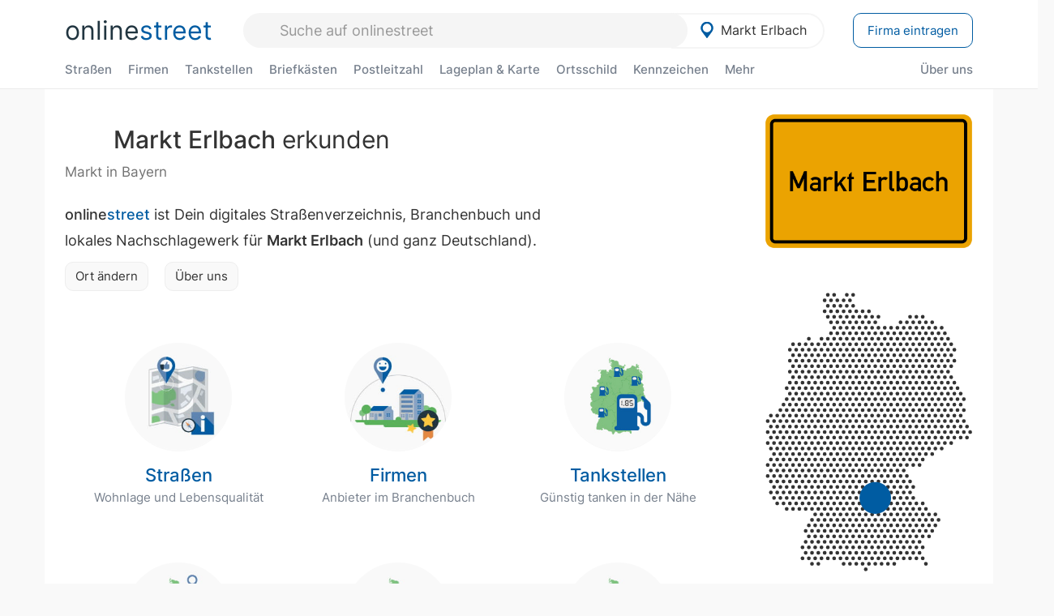

--- FILE ---
content_type: text/html; charset=utf-8
request_url: https://onlinestreet.de/orte/markt-erlbach
body_size: 24883
content:
<!DOCTYPE html><html dir="ltr" lang="de"> <head> <meta charset="UTF-8"> <link href="//fundingchoicesmessages.google.com" rel="preconnect dns-prefetch" crossorigin><script>(function(){
'use strict';var g=function(a){var b=0;return function(){return b<a.length?{done:!1,value:a[b++]}:{done:!0}}},l=this||self,m=/^[\w+/_-]+[=]{0,2}$/,p=null,q=function(){},r=function(a){var b=typeof a;if("object"==b)if(a){if(a instanceof Array)return"array";if(a instanceof Object)return b;var c=Object.prototype.toString.call(a);if("[object Window]"==c)return"object";if("[object Array]"==c||"number"==typeof a.length&&"undefined"!=typeof a.splice&&"undefined"!=typeof a.propertyIsEnumerable&&!a.propertyIsEnumerable("splice"))return"array";
if("[object Function]"==c||"undefined"!=typeof a.call&&"undefined"!=typeof a.propertyIsEnumerable&&!a.propertyIsEnumerable("call"))return"function"}else return"null";else if("function"==b&&"undefined"==typeof a.call)return"object";return b},u=function(a,b){function c(){}c.prototype=b.prototype;a.prototype=new c;a.prototype.constructor=a};var v=function(a,b){Object.defineProperty(l,a,{configurable:!1,get:function(){return b},set:q})};var y=function(a,b){this.b=a===w&&b||"";this.a=x},x={},w={};var aa=function(a,b){a.src=b instanceof y&&b.constructor===y&&b.a===x?b.b:"type_error:TrustedResourceUrl";if(null===p)b:{b=l.document;if((b=b.querySelector&&b.querySelector("script[nonce]"))&&(b=b.nonce||b.getAttribute("nonce"))&&m.test(b)){p=b;break b}p=""}b=p;b&&a.setAttribute("nonce",b)};var z=function(){return Math.floor(2147483648*Math.random()).toString(36)+Math.abs(Math.floor(2147483648*Math.random())^+new Date).toString(36)};var A=function(a,b){b=String(b);"application/xhtml+xml"===a.contentType&&(b=b.toLowerCase());return a.createElement(b)},B=function(a){this.a=a||l.document||document};B.prototype.appendChild=function(a,b){a.appendChild(b)};var C=function(a,b,c,d,e,f){try{var k=a.a,h=A(a.a,"SCRIPT");h.async=!0;aa(h,b);k.head.appendChild(h);h.addEventListener("load",function(){e();d&&k.head.removeChild(h)});h.addEventListener("error",function(){0<c?C(a,b,c-1,d,e,f):(d&&k.head.removeChild(h),f())})}catch(n){f()}};var ba=l.atob("aHR0cHM6Ly93d3cuZ3N0YXRpYy5jb20vaW1hZ2VzL2ljb25zL21hdGVyaWFsL3N5c3RlbS8xeC93YXJuaW5nX2FtYmVyXzI0ZHAucG5n"),ca=l.atob("WW91IGFyZSBzZWVpbmcgdGhpcyBtZXNzYWdlIGJlY2F1c2UgYWQgb3Igc2NyaXB0IGJsb2NraW5nIHNvZnR3YXJlIGlzIGludGVyZmVyaW5nIHdpdGggdGhpcyBwYWdlLg=="),da=l.atob("RGlzYWJsZSBhbnkgYWQgb3Igc2NyaXB0IGJsb2NraW5nIHNvZnR3YXJlLCB0aGVuIHJlbG9hZCB0aGlzIHBhZ2Uu"),ea=function(a,b,c){this.b=a;this.f=new B(this.b);this.a=null;this.c=[];this.g=!1;this.i=b;this.h=c},F=function(a){if(a.b.body&&!a.g){var b=
function(){D(a);l.setTimeout(function(){return E(a,3)},50)};C(a.f,a.i,2,!0,function(){l[a.h]||b()},b);a.g=!0}},D=function(a){for(var b=G(1,5),c=0;c<b;c++){var d=H(a);a.b.body.appendChild(d);a.c.push(d)}b=H(a);b.style.bottom="0";b.style.left="0";b.style.position="fixed";b.style.width=G(100,110).toString()+"%";b.style.zIndex=G(2147483544,2147483644).toString();b.style["background-color"]=I(249,259,242,252,219,229);b.style["box-shadow"]="0 0 12px #888";b.style.color=I(0,10,0,10,0,10);b.style.display=
"flex";b.style["justify-content"]="center";b.style["font-family"]="Arial";c=H(a);c.style.width=G(80,85).toString()+"%";c.style.maxWidth=G(750,775).toString()+"px";c.style.margin="24px";c.style.display="flex";c.style["align-items"]="flex-start";c.style["justify-content"]="center";d=A(a.f.a,"IMG");d.className=z();d.src=ba;d.style.height="24px";d.style.width="24px";d.style["padding-right"]="16px";var e=H(a),f=H(a);f.style["font-weight"]="bold";f.textContent=ca;var k=H(a);k.textContent=da;J(a,
e,f);J(a,e,k);J(a,c,d);J(a,c,e);J(a,b,c);a.a=b;a.b.body.appendChild(a.a);b=G(1,5);for(c=0;c<b;c++)d=H(a),a.b.body.appendChild(d),a.c.push(d)},J=function(a,b,c){for(var d=G(1,5),e=0;e<d;e++){var f=H(a);b.appendChild(f)}b.appendChild(c);c=G(1,5);for(d=0;d<c;d++)e=H(a),b.appendChild(e)},G=function(a,b){return Math.floor(a+Math.random()*(b-a))},I=function(a,b,c,d,e,f){return"rgb("+G(Math.max(a,0),Math.min(b,255)).toString()+","+G(Math.max(c,0),Math.min(d,255)).toString()+","+G(Math.max(e,0),Math.min(f,
255)).toString()+")"},H=function(a){a=A(a.f.a,"DIV");a.className=z();return a},E=function(a,b){0>=b||null!=a.a&&0!=a.a.offsetHeight&&0!=a.a.offsetWidth||(fa(a),D(a),l.setTimeout(function(){return E(a,b-1)},50))},fa=function(a){var b=a.c;var c="undefined"!=typeof Symbol&&Symbol.iterator&&b[Symbol.iterator];b=c?c.call(b):{next:g(b)};for(c=b.next();!c.done;c=b.next())(c=c.value)&&c.parentNode&&c.parentNode.removeChild(c);a.c=[];(b=a.a)&&b.parentNode&&b.parentNode.removeChild(b);a.a=null};var ia=function(a,b,c,d,e){var f=ha(c),k=function(n){n.appendChild(f);l.setTimeout(function(){f?(0!==f.offsetHeight&&0!==f.offsetWidth?b():a(),f.parentNode&&f.parentNode.removeChild(f)):a()},d)},h=function(n){document.body?k(document.body):0<n?l.setTimeout(function(){h(n-1)},e):b()};h(3)},ha=function(a){var b=document.createElement("div");b.className=a;b.style.width="1px";b.style.height="1px";b.style.position="absolute";b.style.left="-10000px";b.style.top="-10000px";b.style.zIndex="-10000";return b};var K={},L=null;var M=function(){},N="function"==typeof Uint8Array,O=function(a,b){a.b=null;b||(b=[]);a.j=void 0;a.f=-1;a.a=b;a:{if(b=a.a.length){--b;var c=a.a[b];if(!(null===c||"object"!=typeof c||Array.isArray(c)||N&&c instanceof Uint8Array)){a.g=b-a.f;a.c=c;break a}}a.g=Number.MAX_VALUE}a.i={}},P=[],Q=function(a,b){if(b<a.g){b+=a.f;var c=a.a[b];return c===P?a.a[b]=[]:c}if(a.c)return c=a.c[b],c===P?a.c[b]=[]:c},R=function(a,b,c){a.b||(a.b={});if(!a.b[c]){var d=Q(a,c);d&&(a.b[c]=new b(d))}return a.b[c]};
M.prototype.h=N?function(){var a=Uint8Array.prototype.toJSON;Uint8Array.prototype.toJSON=function(){var b;void 0===b&&(b=0);if(!L){L={};for(var c="ABCDEFGHIJKLMNOPQRSTUVWXYZabcdefghijklmnopqrstuvwxyz0123456789".split(""),d=["+/=","+/","-_=","-_.","-_"],e=0;5>e;e++){var f=c.concat(d[e].split(""));K[e]=f;for(var k=0;k<f.length;k++){var h=f[k];void 0===L[h]&&(L[h]=k)}}}b=K[b];c=[];for(d=0;d<this.length;d+=3){var n=this[d],t=(e=d+1<this.length)?this[d+1]:0;h=(f=d+2<this.length)?this[d+2]:0;k=n>>2;n=(n&
3)<<4|t>>4;t=(t&15)<<2|h>>6;h&=63;f||(h=64,e||(t=64));c.push(b[k],b[n],b[t]||"",b[h]||"")}return c.join("")};try{return JSON.stringify(this.a&&this.a,S)}finally{Uint8Array.prototype.toJSON=a}}:function(){return JSON.stringify(this.a&&this.a,S)};var S=function(a,b){return"number"!==typeof b||!isNaN(b)&&Infinity!==b&&-Infinity!==b?b:String(b)};M.prototype.toString=function(){return this.a.toString()};var T=function(a){O(this,a)};u(T,M);var U=function(a){O(this,a)};u(U,M);var ja=function(a,b){this.c=new B(a);var c=R(b,T,5);c=new y(w,Q(c,4)||"");this.b=new ea(a,c,Q(b,4));this.a=b},ka=function(a,b,c,d){b=new T(b?JSON.parse(b):null);b=new y(w,Q(b,4)||"");C(a.c,b,3,!1,c,function(){ia(function(){F(a.b);d(!1)},function(){d(!0)},Q(a.a,2),Q(a.a,3),Q(a.a,1))})};var la=function(a,b){V(a,"internal_api_load_with_sb",function(c,d,e){ka(b,c,d,e)});V(a,"internal_api_sb",function(){F(b.b)})},V=function(a,b,c){a=l.btoa(a+b);v(a,c)},W=function(a,b,c){for(var d=[],e=2;e<arguments.length;++e)d[e-2]=arguments[e];e=l.btoa(a+b);e=l[e];if("function"==r(e))e.apply(null,d);else throw Error("API not exported.");};var X=function(a){O(this,a)};u(X,M);var Y=function(a){this.h=window;this.a=a;this.b=Q(this.a,1);this.f=R(this.a,T,2);this.g=R(this.a,U,3);this.c=!1};Y.prototype.start=function(){ma();var a=new ja(this.h.document,this.g);la(this.b,a);na(this)};
var ma=function(){var a=function(){if(!l.frames.googlefcPresent)if(document.body){var b=document.createElement("iframe");b.style.display="none";b.style.width="0px";b.style.height="0px";b.style.border="none";b.style.zIndex="-1000";b.style.left="-1000px";b.style.top="-1000px";b.name="googlefcPresent";document.body.appendChild(b)}else l.setTimeout(a,5)};a()},na=function(a){var b=Date.now();W(a.b,"internal_api_load_with_sb",a.f.h(),function(){var c;var d=a.b,e=l[l.btoa(d+"loader_js")];if(e){e=l.atob(e);
e=parseInt(e,10);d=l.btoa(d+"loader_js").split(".");var f=l;d[0]in f||"undefined"==typeof f.execScript||f.execScript("var "+d[0]);for(;d.length&&(c=d.shift());)d.length?f[c]&&f[c]!==Object.prototype[c]?f=f[c]:f=f[c]={}:f[c]=null;c=Math.abs(b-e);c=1728E5>c?0:c}else c=-1;0!=c&&(W(a.b,"internal_api_sb"),Z(a,Q(a.a,6)))},function(c){Z(a,c?Q(a.a,4):Q(a.a,5))})},Z=function(a,b){a.c||(a.c=!0,a=new l.XMLHttpRequest,a.open("GET",b,!0),a.send())};(function(a,b){l[a]=function(c){for(var d=[],e=0;e<arguments.length;++e)d[e-0]=arguments[e];l[a]=q;b.apply(null,d)}})("__d3lUW8vwsKlB__",function(a){"function"==typeof window.atob&&(a=window.atob(a),a=new X(a?JSON.parse(a):null),(new Y(a)).start())});}).call(this);
window.__d3lUW8vwsKlB__("[base64]");</script><script> function cmp_ui_additionals() {   var el = document.querySelector('.fc-stacks.fc-dialog-restricted-content'), elChild = '<p class="intro">Wir bieten ein kostenloses, werbefinanziertes Online-Angebot und verwenden Cookies für:</p>'; el.insertAdjacentHTML('afterbegin', elChild);  var el = document.querySelector('.fc-consent-root .fc-dialog-container .fc-dialog.fc-choice-dialog'), elChild = '<div class="fc-footer-imprint"><a href="https://onlinestreet.de/impressum#nutzungsbedingungen">Datenschutzerklärung</a><a href="https://onlinestreet.de/impressum#impressum">Impressum</a></div>'; el.insertAdjacentHTML('beforeend', elChild); }   window.dataLayer = window.dataLayer || []; function gtag(){dataLayer.push(arguments);} var ga_loaded = false;  function cmp_load_ga() {  ga_loaded = true; setTimeout(() => { }, 1000);  var ga4script = document.createElement("script"); ga4script.async = true; ga4script.src = "https://www.googletagmanager.com/gtag/js?id=G-FE6V3NCVGF"; document.getElementsByTagName("head")[0].appendChild(ga4script, document.getElementsByTagName("head")[0]); window.dataLayer = window.dataLayer || []; gtag('js', new Date()); gtag('config', 'G-FE6V3NCVGF', { 'content_group':'ort_uebersicht', });   } function cmp_show_ads_after_consent() {  return;  (adsbygoogle=window.adsbygoogle||[]).pauseAdRequests=0;   } function cmp_change_ads(tcData) { var MeasureContentPerformance = tcData.purpose.consents[8] || false; var hasDeviceStorageAndAccessConsent = tcData.purpose.consents[1] || false; var BasicAds = tcData.purpose.consents[2] || false; if ( hasDeviceStorageAndAccessConsent && BasicAds ) {  (adsbygoogle=window.adsbygoogle||[]).pauseAdRequests=0; if ( MeasureContentPerformance ) {  } } else { if ( MeasureContentPerformance ) {  }  var ads = document.querySelectorAll('.adsbygoogle'), i = 0, l = ads.length; for (i; i < l; i++) { ads[i].style.display = 'none'; } } }  function update_gtag_consent(tcData) {  gtag('consent', 'update', { 'ad_user_data': tcData.purpose.consents[3] ? 'granted' : 'denied', 'ad_personalization': tcData.purpose.consents[4] ? 'granted' : 'denied', 'ad_storage': tcData.purpose.consents[1] ? 'granted' : 'denied', 'analytics_storage': tcData.purpose.consents[8] ? 'granted' : 'denied' }); } var check_tcfapi = window.setInterval(function() { typeof __tcfapi === 'function' ? (window.clearInterval(check_tcfapi), __tcfapi('addEventListener', 2, function(tcData, success) { if ( tcData.eventStatus === 'cmpuishown' ) {  cmp_ui_additionals();   gtag('consent', 'default', { 'ad_storage': 'denied', 'ad_user_data': 'denied', 'ad_personalization': 'denied', 'analytics_storage': 'denied', 'wait_for_update': 500 }); } if (tcData.eventStatus === 'tcloaded' || tcData.eventStatus === 'useractioncomplete') {  if ( ! tcData.gdprApplies ) {  cmp_show_ads_after_consent(); cmp_load_ga(); } else {   var MeasureContentPerformance = tcData.purpose.consents[8] || false; if ( MeasureContentPerformance ) { cmp_load_ga(); }   var hasDeviceStorageAndAccessConsent = tcData.purpose.consents[1] || false;  if (hasDeviceStorageAndAccessConsent) {  var hasGoogleAdvertisingProductsConsent = tcData.vendor.consents[755] || false;  if ( hasGoogleAdvertisingProductsConsent ) {  cmp_show_ads_after_consent(); } else { cmp_change_ads(tcData); } } else { cmp_change_ads(tcData); } } update_gtag_consent(tcData); } })) : null ; }, 50); </script> <link href="//cdn.onlinestreet.de" rel="preconnect dns-prefetch" crossorigin> <link href="//cdnjs.cloudflare.com" rel="preconnect dns-prefetch" crossorigin>  <title>Markt Erlbach in Bayern erkunden</title> <meta name="description" content="Erkunde Markt Erlbach (Markt in Bayern) mit einer Fläche von 60 km² und 5.719 Einwohnern. Interessante Straßen wie Morbach, Ringstraße, Ansbacher Straße sowie Fliederstraße. Zudem Fotos von Kilianskirche Markt Erlbach, Markt Erlbach Torhaus, Markt Erlbach Rangau Handwerker Museum."> <meta name="robots" content="index,follow,max-image-preview:large"> <link rel="canonical" href="https://onlinestreet.de/orte/markt-erlbach"> <link rel="manifest" href="https://cdn.onlinestreet.de/img/favicon/site.webmanifest.json.php"> <link rel="icon" type="image/png" href="https://cdn.onlinestreet.de/img/favicon/favicon-96x96.png" sizes="96x96" /> <link rel="icon" type="image/svg+xml" href="https://cdn.onlinestreet.de/img/favicon/favicon.svg" /> <link rel="shortcut icon" href="https://cdn.onlinestreet.de/img/favicon/favicon.ico" /> <link rel="apple-touch-icon" sizes="180x180" href="https://cdn.onlinestreet.de/img/favicon/apple-touch-icon.png" /> <meta name="apple-mobile-web-app-title" content="onlinestreet" /> <meta name="theme-color" content="#005CA2"> <meta name="viewport" content="width=device-width, initial-scale=1.0"/>  <link rel="preload" as="style" href="https://cdnjs.cloudflare.com/ajax/libs/twitter-bootstrap/3.4.1/css/bootstrap.min.css" /> <link rel="preload" as="script" href="https://cdnjs.cloudflare.com/ajax/libs/twitter-bootstrap/3.4.1/js/bootstrap.min.js" /> <link rel="preload" as="script" href="https://cdnjs.cloudflare.com/ajax/libs/jquery/1.12.4/jquery.min.js" />  <link rel="stylesheet" href="https://cdnjs.cloudflare.com/ajax/libs/twitter-bootstrap/3.4.1/css/bootstrap.min.css" />     <link rel="preload" as="style" href="https://cdn.onlinestreet.de/lib/styles.min.css?v=OS40" /><link rel="stylesheet" type="text/css" href="https://cdn.onlinestreet.de/lib/styles.min.css?v=OS40" />  <link rel="preload" href="//cdn.onlinestreet.de/lib/fonts/google/inter-v13-latin-regular.woff2" as="font" type="font/woff2" crossorigin> <link rel="preload" href="//cdn.onlinestreet.de/lib/fonts/google/inter-v13-latin-500.woff2" as="font" type="font/woff2" crossorigin> <link rel="preload" href="//cdn.onlinestreet.de/lib/fonts/google/inter-v13-latin-600.woff2" as="font" type="font/woff2" crossorigin> <link rel="preload" href="//cdn.onlinestreet.de/lib/fonts/google/inter-v13-latin-300.woff2" as="font" type="font/woff2" crossorigin> <link rel="preload" href="//cdn.onlinestreet.de/lib/fonts/fontawesome-free-7.1.0-web/webfonts/fa-solid-900.woff2" as="font" type="font/woff2" crossorigin>    <link rel="preload" as="image" href="https://cdn.onlinestreet.de/img/logo/marker.svg" />  <meta property="og:title" content="Markt Erlbach in Bayern erkunden"/> <meta property="og:site_name" content="onlinestreet.de"/> <meta property="og:description" content="Erkunde Markt Erlbach (Markt in Bayern) mit einer Fläche von 60 km² und 5.719 Einwohnern. Interessante Straßen wie Morbach, Ringstraße, Ansbacher Straße sowie Fliederstraße. Zudem Fotos von Kilianskirche Markt Erlbach, Markt Erlbach Torhaus, Markt Erlbach Rangau Handwerker Museum." /> <meta property="og:type" content="website"/> <meta property="og:url" content="https://onlinestreet.de/orte/markt-erlbach"/> <meta property="og:image" content="https://cdn.onlinestreet.de/img/orte/static-map-TkRDRjN3WW05cnZJWmhFbFJRby9Mdz09.jpg"/> <meta property="og:image:width" content="1000"/> <meta property="og:image:height" content="600"/> <meta name="twitter:card" content="summary_large_image"/> <meta name="twitter:title" content="Markt Erlbach in Bayern erkunden"/> <meta name="twitter:description" content="Erkunde Markt Erlbach (Markt in Bayern) mit einer Fläche von 60 km² und 5.719 Einwohnern. Interessante Straßen wie Morbach, Ringstraße, Ansbacher Straße sowie Fliederstraße. Zudem Fotos von Kilianskirche Markt Erlbach, Markt Erlbach Torhaus, Markt Erlbach Rangau Handwerker Museum."/> <meta name="twitter:image" content="https://cdn.onlinestreet.de/img/orte/static-map-TkRDRjN3WW05cnZJWmhFbFJRby9Mdz09.jpg"/> <meta property="twitter:url" content="https://onlinestreet.de/orte/markt-erlbach"/> <meta name="twitter:site" content="@onlinestreet_de"/> <meta name="twitter:creator" content="@onlinestreet_de"/> </head> <body> <div class="loader loading"></div> <header> <nav class="navbar-fixed-top" id="globale-navigation"> <div class="navbar firstrow"> <div class="container flex-container"> <div class="flex" id="nav-logo"> <a class="onlinestreet-logo" href="https://onlinestreet.de/"> online<span>street</span> </a> </div> <div class="flex" id="nav-ortsauswahl"> <span id="navbar-ortsauswahl">  <img width="24" height="24" src="https://cdn.onlinestreet.de/img/logo/marker.svg" alt="Markt Erlbach erkunden" />Markt Erlbach </span> <span id="mobile-search-close">×</span> <div class="ortsauswahl-dropdown hidden"></div> </div> <div class="flex" id="nav-suche"> <div id="mobile-menu-toggle"> <i class="fas fa-bars" aria-hidden="true"></i> </div> <form name="header_search" method="get" action="https://onlinestreet.de/suche/" class="form-inline" role="form"> <input type="hidden" name="pid" value="7934" /> <input type="hidden" name="section" value="alle" /> <input required pattern=".{3,}" title="Mindestens drei Zeichen" name="q" type="text" class="form-control autocomplete-header-search" data-ort="Markt Erlbach" data-pid="7934" autocomplete="os-header-suche" placeholder="Suche auf onlinestreet" /> </form> <i class="fas fa-search"></i> </div> <div class="flex" id="nav-neuer-eintrag"> <a href="https://onlinestreet.de/branchenbuch/profil/" class="btn btn-primary-invert">Firma eintragen</a> </div> </div> </div> <div class="navbar secondrow initial hidden-xs hidden-sm"> <div class="container"> <ul class="linkstruktur"> <li class=" strassen-link"><a href="https://onlinestreet.de/strassen/in-Markt+Erlbach.html">Straßen</a></li><li class="first branchen-link"><a href="https://onlinestreet.de/Regional/Europa/Deutschland/Bayern/Landkreise/Neustadt_an_der_Aisch-Bad_Windsheim/St%C3%A4dte_und_Gemeinden/Markt_Erlbach.html">Firmen</a></li><li class=""><a href="https://onlinestreet.de/tankstellen/markt-erlbach">Tankstellen</a></li><li class=""><a href="https://onlinestreet.de/briefkasten/Markt+Erlbach/alle.html">Briefkästen</a></li><li class=""><a id="nav-postleitzahlen" href="https://onlinestreet.de/plz/Markt+Erlbach.html">Postleitzahl</a></li><li class=""><a href="https://onlinestreet.de/orte/markt-erlbach/karte">Lageplan & Karte</a></li><li class=""><a href="https://onlinestreet.de/strassen/ortsschild/Markt+Erlbach.html">Ortsschild</a></li><li class=""><a href="https://onlinestreet.de/kennzeichen/NEA">Kennzeichen</a></li><li class="dropdown "><a class="dropdown-toggle" href="#" role="button" id="dropdownMenuLink" data-toggle="dropdown" aria-haspopup="true" aria-expanded="false">Mehr <i class="fas fa-chevron-down color-silver ml5"></i></a> <ul class="dropdown-menu"> <li class=""><a class="dropdown-item" href="https://onlinestreet.de/bundesland/Markt+Erlbach.html">In welchem Bundesland liegt Markt Erlbach?</a></li> <li class="subheading">Weitere Services & Rechner</li> <li class=""> <a class="dropdown-item" href="https://onlinestreet.de/kennzeichen/"> Kennzeichen-Suche </a> </li> <li class=""> <a class="dropdown-item" href="https://onlinestreet.de/banken/iban/"> IBAN Rechner </a> </li> <li class=""> <a class="dropdown-item" href="https://onlinestreet.de/banken/iban-zu-bic/"> IBAN Prüfer </a> </li>  <li class="subheading">Tools & Generatoren</li> <li class=""> <a class="dropdown-item" href="https://onlinestreet.de/strassen/verkehrsschild/"> Verkehrsschilder </a> </li> <li class=""> <a class="dropdown-item" href="https://onlinestreet.de/strassen/ortsschild/generator.html"> Ortsschild Generator </a> </li> <li class=""> <a class="dropdown-item" href="https://onlinestreet.de/strassen/schild/generator.html"> Straßenschild Generator </a> </li> <li class=""> <a class="dropdown-item" href="https://onlinestreet.de/kennzeichen/generator"> Kennzeichen Generator </a> </li> </ul> </li> </ul> <ul class="linkstruktur navbar-right"> <li class=""><a title="Über uns" href="https://onlinestreet.de/ueber-uns">Über uns</a></li> </ul> </div> </div> <div class="mobile-menu hidden"> <div class="mobile-menu-content"> <span id="mobile-menu-close">&times;</span> <a class="mobile-menu-logo" href="https://onlinestreet.de/">online<span>street</span></a> <form name="mobile_search" method="get" action="https://onlinestreet.de/suche/" class="form-inline mobile-search" role="form"> <input type="hidden" name="pid" value="7934" /> <input type="hidden" name="section" value="alle" /> <input required pattern=".{3,}" title="Mindestens drei Zeichen" name="q" type="text" class="form-control autocomplete-header-search" data-ort="Markt Erlbach" data-pid="7934" autocomplete="os-header-suche" placeholder="Suche auf onlinestreet" /> <i class="fas fa-search"></i> </form> <div class="row mt5"> <div class="col-xs-8 pr10 mb0"> <p class="lead mr0 mb15"> Dein Straßenverzeichnis, Branchenbuch und lokales Nachschlagewerk für <nobr class="overflow-ellipsis"><i class="fas fa-map-marker color-silver ml5 mr10"></i><a href="https://onlinestreet.de/orte/markt-erlbach">Markt Erlbach</a></nobr>. </p> </div> <div class="col-xs-4 pl0 mb0"> <a href="https://onlinestreet.de/orte/markt-erlbach"> <img class="img-responsive mt5" loading="lazy" src="https://onlinestreet.de/strassen/ortsschild/Markt+Erlbach.png" alt="Markt Erlbach in Bayern" /> </a> </div> </div> <button class="anderen-ort-waehlen btn btn btn-sm btn-default mr10" title="Anderen Ort wählen">Ort ändern</button> <a class="btn btn-sm btn-default mr15" href="https://onlinestreet.de/ueber-uns" title="Über uns">Über uns</a> <div class="you-are-here">  <small class="current-page-headline">Aktuelle Seite</small> <a class="current-page overflow-ellipsis" href="https://onlinestreet.de/orte/markt-erlbach">Markt Erlbach in Bayern erkunden</a> </div>  <h4 class="mt40">Alle <strong>Services</strong> für <br><nobr class="overflow-ellipsis"><i class="fas fa-map-marker color-silver ml5 mr10"></i><a href="https://onlinestreet.de/orte/markt-erlbach">Markt Erlbach</a></nobr></h4> <div class="row mt20 pr15"> <div class="col-xs-4 m-service"> <a class="" href="https://onlinestreet.de/strassen/in-Markt+Erlbach.html"> <img class="img-responsive" alt="Straßenverzeichnis für Markt Erlbach" loading="lazy" src="https://cdn.onlinestreet.de/img/material-design/strassenverzeichnis-kompass-200x200.jpg" width="200" height="200" /> <span>Straßen</span> <small>Wohnlage und <br class="visible-xs">Lebensqualität</small> </a> </div> <div class="col-xs-4 m-service"> <a class="" href="https://onlinestreet.de/Regional/Europa/Deutschland/Bayern/Landkreise/Neustadt_an_der_Aisch-Bad_Windsheim/St%C3%A4dte_und_Gemeinden/Markt_Erlbach.html"> <img class="img-responsive" alt="Branchenbuch für Markt Erlbach" loading="lazy" src="https://cdn.onlinestreet.de/img/material-design/digitales-branchenbuch-200x200.jpg" width="200" height="200" /> <span>Firmen</span> <small>Anbieter im <br class="visible-xs">Branchenbuch</small> </a> </div> <div class="col-xs-4 m-service"> <a class="" href="https://onlinestreet.de/tankstellen/markt-erlbach"> <img class="img-responsive" alt="Markt Erlbach: Tankstelle in der Nähe" loading="lazy" src="https://cdn.onlinestreet.de/img/material-design/tankstellen-200x200.jpg" width="200" height="200" /> <span>Tankstellen</span> <small>Günstig tanken <br class="visible-xs">in der Nähe</small> </a> </div> <div class="col-xs-4 m-service"> <a class="" href="https://onlinestreet.de/briefkasten/Markt+Erlbach/alle.html"> <img class="img-responsive" alt="Briefkasten Standorte in Markt Erlbach finden" loading="lazy" src="https://cdn.onlinestreet.de/img/material-design/briefkasten-200x200.jpg" width="200" height="200" /> <span>Briefkästen</span> <small>Standorte und <br class="visible-xs">Leerungszeiten</small> </a> </div> <div class="col-xs-4 m-service"> <a class="" href="https://onlinestreet.de/plz/Markt+Erlbach.html"> <img class="img-responsive" alt="Postleitzahl Markt Erlbach" loading="lazy" src="https://cdn.onlinestreet.de/img/material-design/postleitzahlen-200x200.jpg" width="200" height="200" /> <span>Postleitzahl</span> <small>PLZ und <br class="visible-xs">Ortsteile</small> </a> </div> <div class="col-xs-4 m-service"> <a class="" href="https://onlinestreet.de/orte/markt-erlbach/karte"> <img class="img-responsive" alt="Wo liegt Markt Erlbach?" loading="lazy" src="https://cdn.onlinestreet.de/img/material-design/lageplan-200x200.jpg" width="200" height="200" /> <span>Lageplan</span> <small>Wo liegt <br class="visible-xs">Markt Erlbach?</small> </a> </div> <div class="col-xs-4 m-service"> <a class="" href="https://onlinestreet.de/strassen/ortsschild/Markt+Erlbach.html"> <img class="img-responsive" alt="Ortsschild von Markt Erlbach" loading="lazy" src="https://cdn.onlinestreet.de/img/material-design/ortsschild-200x200.jpg" width="200" height="200" /> <span>Ortsschild</span> <small>Generator und <br class="visible-xs">Download</small> </a> </div> <div class="col-xs-4 m-service"> <a class="" href="https://onlinestreet.de/kennzeichen/NEA"> <img class="img-responsive" alt="Kennzeichen NEA: Markt Erlbach" loading="lazy" src="https://cdn.onlinestreet.de/img/material-design/kennzeichen-individuell.php?kennzeichen=NEA" width="200" height="200" /> <span>Kennzeichen</span> <small>Nummernschild <br class="visible-xs">NEA</small> </a> </div> <div class="col-xs-4 m-service"> <a class="" href="https://onlinestreet.de/bundesland/Markt+Erlbach.html"> <img class="img-responsive" alt="In welchem Bundesland liegt Markt Erlbach?" loading="lazy" src="https://cdn.onlinestreet.de/img/material-design/bundeslaender-200x200.jpg" width="200" height="200" /> <span>Bundesland</span> <small>In welchem <br class="visible-xs">Bundesland liegt Markt Erlbach?</small> </a> </div> <div class="col-xs-12 text-center pr0"> <a class="btn btn-primary mt15 mr15" href="https://onlinestreet.de/branchenbuch/profil/" title="Firma eintragen">Firma kostenlos eintragen</a>  </div> </div> <h4><strong>Weitere Services</strong> für Deutschland</h4> <div class="row weitere pr15 mt15"> <div class="m-service"> <a href="https://onlinestreet.de/banken/iban/"> <img loading="lazy" src="https://cdn.onlinestreet.de/img/material-design/iban-rechner-200x200.jpg" width="50" height="50" alt="IBAN Rechner" /> <span>IBAN-Rechner & Prüfer</span> </a> </div> <div class="m-service"> <a href="https://onlinestreet.de/kennzeichen/"> <img loading="lazy" src="https://cdn.onlinestreet.de/img/material-design/kennzeichen-200x200.jpg" width="50" height="50" alt="KFZ Kennzeichen Suche" /> <span>Kennzeichen-Suche</span> </a> </div> <div class="m-service"> <a href="https://onlinestreet.de/kennzeichen/generator"> <img loading="lazy" src="https://cdn.onlinestreet.de/img/material-design/kennzeichen-generator-200x200.jpg" width="50" height="50" alt="Kennzeichen Generator" /> <span class="tl">Kennzeichen-Generator</span> </a> </div> <div class="m-service"> <a href="https://onlinestreet.de/strassen/verkehrsschild/"> <img loading="lazy" src="https://cdn.onlinestreet.de/img/material-design/verkehrsschilder-200x200.jpg" width="50" height="50" alt="Verkehrsschild gestalten" /> <span class="tl">Verkehrsschilder</span> </a> </div> <div class="m-service"> <a href="https://onlinestreet.de/strassen/ortsschild/generator.html"> <img loading="lazy" src="https://cdn.onlinestreet.de/img/material-design/ortsschild-200x200.jpg" width="50" height="50" alt="Ortsschild Generator" /> <span class="tl">Ortsschild-Generator</span> </a> </div> <div class="m-service"> <a href="https://onlinestreet.de/strassen/schild/generator.html"> <img loading="lazy" src="https://cdn.onlinestreet.de/img/material-design/strassenschild-200x200.jpg" width="50" height="50" alt="Straßenschild Generator" /> <span class="tl">Straßenschild-Generator</span> </a> </div> </div> <footer class="mobile-menu-imprint text-muted"> <p>onlinestreet <span class="pull-right">&copy; 2006 - 2025</span></p> <p> <a class="mr15" href="https://onlinestreet.de/ueber-uns">Über uns</a> <a href="https://onlinestreet.de/impressum"> <span class="mr15">Support</span> <span class="mr15">Nutzungsbedingungen</span> <span class="mr15">Datenschutz</span> <span class="mr15">Cookies</span> <span class="mr15">Credits / Quellen</span> <span class="mr15">Kontakt</span> <span class="mr15">Impressum</span> </a> </p> </footer> <footer class="hwd-footer"> <div class="row"> <div class="col-md-5"> <h6> <img alt="onlinestreet: Städte, Orte und Straßen" loading="lazy" src="https://hello-world.digital/assets/img/projects-hwd-footer/icon-magnify.svg" width="40" height="40" /> <small>Über onlinestreet</small> Erkunde Städte, Orte und Straßen </h6> <p> Neue Straßen entdecken und gute Anbieter in Deiner Region finden: Als digitales Straßen&shy;verzeichnis und Branchen&shy;buch für Deutschland bietet Dir onlinestreet viele nützliche Services und Tools für Deinen Alltag. </p> <ul> <li><i class="fas fa-smile"></i>Von und für Menschen wie Du und ich!</li> <li><i class="fas fa-smile"></i>100% echte Erfahrungsberichte und Bewertungen!</li> <li><i class="fas fa-smile"></i>Jeden Tag ein bisschen besser!</li> </ul> </div> <div class="col-md-5 col-md-offset-1"> <img alt="Hello World Digital" class="hwd-logo" loading="lazy" src="https://hello-world.digital/assets/img/projects-hwd-footer/hello-world-digital.svg" width="120" height="82" /> <p> Dies ist ein Portal von Hello World Digital. <br class="hidden-xs">Wir entwickeln digitale Tools und liefern <br class="hidden-xs">hilfreiche Informationen für Deinen Alltag. </p> <div class="hwd-icons"> <img loading="lazy" src="https://hello-world.digital/assets/img/projects-hwd-footer/icon-cocktail-01.svg" alt="Icon: Cocktail" width="32" height="35" /><img loading="lazy" src="https://hello-world.digital/assets/img/projects-hwd-footer/icon-handy.svg" alt="Icon: Handy" width="21" height="35" /><img loading="lazy" src="https://hello-world.digital/assets/img/projects-hwd-footer/icon-home.svg" alt="Icon: Home" width="35" height="35" /><img loading="lazy" src="https://hello-world.digital/assets/img/projects-hwd-footer/icon-science.svg" alt="Icon: Science" width="21" height="35" /><img loading="lazy" src="https://hello-world.digital/assets/img/projects-hwd-footer/icon-browser.svg" alt="Icon: Browser" width="35" height="27" /> </div> <a class="btn track-ga-event" data-action="Footer: Hello World Digital" data-label="Website-Link" href="https://hello-world.digital/de/" target="_blank" rel="noopener">hello-world.digital</a> </div> </div> </footer> </div></div> </nav> </header> <div class="breadcrumbs-container no-breadcrumb"></div> <main class="without-breadcrumb "> <div class="container section-container"> <div class="row"> <div class="col-sm-12 content-col"> <!--google_ad_section_start--> <div class="row orte-uebersicht "> <div class="orte-uebersicht-l col-xs-12 col-md-9 mb0"> <h1 class="lg-pt-10"> <i class="fas fa-lg fa-map-marker color-lead mr5"></i> <strong>Markt Erlbach</strong> erkunden <small>Markt in Bayern</small> </h1> <span itemprop="geo" itemscope itemtype="https://schema.org/GeoCoordinates"> <meta itemprop="latitude" content="49.4833" /> <meta itemprop="longitude" content="10.65" /> </span> <div class="row visible-xs"> <div class="col-xs-6 mb0"> <a href="#services"><img width="154" height="100" src="https://onlinestreet.de/strassen/ortsschild/400/Markt+Erlbach.png" alt="Markt Erlbach in Bayern erkunden" /></a> </div> <div class="col-xs-6 mb0 text-center"> <a href="https://onlinestreet.de/orte/markt-erlbach/karte"> <img width="73" height="100" src="https://cdn.onlinestreet.de/img/orte/dotted-map-TkRDRjN3WW05cnZJWmhFbFJRby9Mdz09.v1.svg" alt="Markt Erlbach auf der Deutschlandkarte (gepunktet)" /> </a> </div> </div>  <p class="lead orte-lead"> <a href="https://onlinestreet.de/ueber-uns"><span class="text-dark">online</span>street</a> ist Dein digitales Straßenverzeichnis, Branchenbuch und <br class="visible-md visible-lg">lokales Nachschlagewerk für <strong>Markt Erlbach</strong> (und ganz Deutschland). <br><a class="btn btn-sm btn-default mt10 mr15" href="#anderer_ort">Ort ändern</a> <a class="btn btn-sm btn-default mt10" href="https://onlinestreet.de/ueber-uns" title="Über uns">Über uns</a> </p> <div id="services" class="services"> <div class="row"> <div class="col-xs-4 "> <a href="https://onlinestreet.de/strassen/in-Markt+Erlbach.html"> <img class="img-responsive" src="https://cdn.onlinestreet.de/img/material-design/strassenverzeichnis-kompass-200x200.jpg" width="200" height="200" alt="Straßenverzeichnis Markt Erlbach" />  <span>Straßen</span> <small>Wohnlage und <br class="visible-xs">Lebensqualität</small> </a> </div> <div class="col-xs-4 "> <a href="https://onlinestreet.de/Regional/Europa/Deutschland/Bayern/Landkreise/Neustadt_an_der_Aisch-Bad_Windsheim/St%C3%A4dte_und_Gemeinden/Markt_Erlbach.html"> <img class="img-responsive" src="https://cdn.onlinestreet.de/img/material-design/digitales-branchenbuch-200x200.jpg" width="200" height="200" alt="Branchenbuch für Markt Erlbach" /> <span class="hidden-xs">Firmen</span> <small class="hidden-xs">Anbieter im Branchenbuch</small> <span class="visible-xs-inline-block">Firmen</span> <small class="visible-xs">Anbieter im <br class="visible-xs">Branchenbuch</small> </a> </div> <div class="col-xs-4 "> <a href="https://onlinestreet.de/tankstellen/markt-erlbach"> <img class="img-responsive" src="https://cdn.onlinestreet.de/img/material-design/tankstellen-200x200.jpg" width="200" height="200" alt="Tankstelle in der Nähe: Markt Erlbach" /> <span>Tankstellen</span> <small>Günstig tanken <br class="visible-xs">in der Nähe</small> </a> </div> <div class="col-xs-4 "> <a href="https://onlinestreet.de/briefkasten/Markt+Erlbach/alle.html"> <img class="img-responsive" src="https://cdn.onlinestreet.de/img/material-design/briefkasten-200x200.jpg" width="200" height="200" alt="Briefkasten Standorte in Markt Erlbach finden" /> <span>Briefkästen</span> <small>Standorte und <br class="visible-xs">Leerungszeiten</small> </a> </div> <div class="col-xs-4 "> <a href="https://onlinestreet.de/plz/Markt+Erlbach.html"> <img class="img-responsive" src="https://cdn.onlinestreet.de/img/material-design/postleitzahlen-200x200.jpg" width="200" height="200" alt="Postleitzahlen in Markt Erlbach" /> <span>Postleitzahl</span> <small>PLZ und <br class="visible-xs">Ortsteile</small> </a> </div> <div class="col-xs-4"> <a href="https://onlinestreet.de/orte/markt-erlbach/karte"> <img class="img-responsive" src="https://cdn.onlinestreet.de/img/material-design/lageplan-200x200.jpg" width="200" height="200" alt="Wo liegt Markt Erlbach?" /> <span>Lageplan</span> <small>Wo liegt <br class="visible-xs">Markt Erlbach?</small> </a> </div> <div class="col-xs-4"> <a href="https://onlinestreet.de/strassen/ortsschild/Markt+Erlbach.html"> <img class="img-responsive" src="https://cdn.onlinestreet.de/img/material-design/ortsschild-200x200.jpg" width="200" height="200" alt="Ortsschild von Markt Erlbach in Bayern" /> <span>Ortsschild</span> <small>Generator und <br class="visible-xs">Download</small> </a> </div> <div class="col-xs-4"> <a href="https://onlinestreet.de/kennzeichen/NEA"> <img class="img-responsive" src="https://cdn.onlinestreet.de/img/material-design/kennzeichen-individuell.php?kennzeichen=NEA" width="200" height="200" alt="Kennzeichenkürzel NEA für Markt Erlbach" /> <span>Kennzeichen</span> <small>Nummernschild <br class="visible-xs">NEA</small> </a> </div> <div class="col-xs-4"> <a href="https://onlinestreet.de/bundesland/Markt+Erlbach.html"> <img class="img-responsive" src="https://cdn.onlinestreet.de/img/material-design/bundeslaender-200x200.jpg" width="200" height="200" alt="Bundesland von Markt Erlbach nachschlagen" /> <span>Bundesland</span> <small>In welchem <br class="visible-xs">Bundesland liegt Markt Erlbach?</small> </a> </div> </div> </div> <div class="text-center mb50"> <br class="visible-xs" /> <a class="btn btn-primary mr15" href="https://onlinestreet.de/branchenbuch/profil/" title="Firma eintragen">Firma eintragen</a> </div> </div> <div class="orte-uebersicht-r col-md-3 mb0 hidden-xs hidden-sm"> <a href="https://onlinestreet.de/strassen/ortsschild/Markt+Erlbach.html"><img class="img-responsive orte-ortsschild mt20" src="https://onlinestreet.de/strassen/ortsschild/400/Markt+Erlbach.png" width="400" height="260" alt="Ortsschild von Markt Erlbach in Bayern" /></a> <a href="https://onlinestreet.de/orte/markt-erlbach/karte"> <img class="img-responsive mt50 mb50" loading="lazy" src="https://cdn.onlinestreet.de/img/orte/dotted-map-TkRDRjN3WW05cnZJWmhFbFJRby9Mdz09.v1.svg" alt="Markt Erlbach auf der Deutschlandkarte (gepunktet)" /> </a> <div class="row orte-daten"> <div class="orte-daten-table col-xs-12 col-sm-12 mb0"> <table> <tr><th>Regierungsbezirk</th><td>Mittelfranken</td></tr> <tr><th>Kreis</th><td>Neustadt a.d.Aisch-Bad Windsheim</td></tr> <tr><th>Einwohner (Stand 31.12.2022)</th><td>5.719</td></tr> <tr><th>Fläche</th><td>60 km²</td></tr> <tr><th>Höhe über NN</th><td>+385 m</td></tr> <tr><th>Postleitzahl</th><td><a class="track-ga-event" data-action="Orte > Übersicht" data-label="Postleitzahlen" href="https://onlinestreet.de/plz/91459.html">91459</a></td></tr> <tr><th>Kennzeichen</th><td><a class="track-ga-event" data-action="Orte > Übersicht" data-label="Kennzeichen" href="https://onlinestreet.de/kennzeichen/NEA">NEA</a></td></tr> <tr><th>Vorwahl</th><td><a class="track-ga-event" data-action="Orte > Übersicht" data-label="Vorwahl" rel="noopener" target="_blank" href="https://telefonnummer.net/vorwahl/09106">09106<i class="fas fa-external-link-alt color-silver"></i></a></td></tr> <tr><th>Website der Stadtverwaltung</th><td><a class="track-ga-event" data-action="Orte > Übersicht" data-label="Website der Verwaltung" rel="noopener" target="_blank" href="http://www.markt-erlbach.de">markt-erlbach.de<i class="fas fa-external-link-alt color-silver"></i></a></td></tr> <tr><th>Wikipedia</th><td><a class="track-ga-event" data-action="Orte > Übersicht" data-label="Wikipedia" rel="noopener" target="_blank" href="https://de.wikipedia.org/wiki/Markt_Erlbach">Markt Erlbach<i class="fas fa-external-link-alt color-silver"></i></a></td></tr> </table> <span class="copyright">Daten: <a href="https://onlinestreet.de/ueber-uns#daten">Statistisches Bundesamt & Wikipedia (CC0), OpenStreetMap (ODbL)</a></span> </div> </div> </div> <div class="visible-xs col-xs-12"> <h4 class="h3 overflow-ellipsis"><strong>Daten</strong> zu Markt Erlbach</h4> <div class="row orte-daten"> <div class="orte-daten-table col-xs-12 col-sm-12 mb0"> <table> <tr><th>Regierungsbezirk</th><td>Mittelfranken</td></tr> <tr><th>Kreis</th><td>Neustadt a.d.Aisch-Bad Windsheim</td></tr> <tr><th>Einwohner (Stand 31.12.2022)</th><td>5.719</td></tr> <tr><th>Fläche</th><td>60 km²</td></tr> <tr><th>Höhe über NN</th><td>+385 m</td></tr> <tr><th>Postleitzahl</th><td><a class="track-ga-event" data-action="Orte > Übersicht" data-label="Postleitzahlen" href="https://onlinestreet.de/plz/91459.html">91459</a></td></tr> <tr><th>Kennzeichen</th><td><a class="track-ga-event" data-action="Orte > Übersicht" data-label="Kennzeichen" href="https://onlinestreet.de/kennzeichen/NEA">NEA</a></td></tr> <tr><th>Vorwahl</th><td><a class="track-ga-event" data-action="Orte > Übersicht" data-label="Vorwahl" rel="noopener" target="_blank" href="https://telefonnummer.net/vorwahl/09106">09106<i class="fas fa-external-link-alt color-silver"></i></a></td></tr> <tr><th>Website der Stadtverwaltung</th><td><a class="track-ga-event" data-action="Orte > Übersicht" data-label="Website der Verwaltung" rel="noopener" target="_blank" href="http://www.markt-erlbach.de">markt-erlbach.de<i class="fas fa-external-link-alt color-silver"></i></a></td></tr> <tr><th>Wikipedia</th><td><a class="track-ga-event" data-action="Orte > Übersicht" data-label="Wikipedia" rel="noopener" target="_blank" href="https://de.wikipedia.org/wiki/Markt_Erlbach">Markt Erlbach<i class="fas fa-external-link-alt color-silver"></i></a></td></tr> </table> <span class="copyright">Daten: <a href="https://onlinestreet.de/ueber-uns#daten">Statistisches Bundesamt & Wikipedia (CC0), OpenStreetMap (ODbL)</a></span> </div> </div> </div> <div class="col-xs-12"> <h3 class="h2 overflow-ellipsis"><strong>Weitere Services</strong> für Deutschland</h3> <div class="row"> <style> </style> <div class="services weitere"> <div class="col-sm-4"> <a href="https://onlinestreet.de/banken/iban/"> <img loading="lazy" src="https://cdn.onlinestreet.de/img/material-design/iban-rechner-200x200.jpg" width="50" height="50" alt="IBAN Rechner" /> <span>IBAN-Rechner & -Prüfer</span> </a> </div> <div class="col-sm-4"> <a href="https://onlinestreet.de/kennzeichen/"> <img loading="lazy" src="https://cdn.onlinestreet.de/img/material-design/kennzeichen-200x200.jpg" width="50" height="50" alt="KFZ Kennzeichen Suche" /> <span>Kennzeichen-Suche</span> </a> </div> <div class="col-sm-4"> <a href="https://onlinestreet.de/kennzeichen/generator"> <img loading="lazy" src="https://cdn.onlinestreet.de/img/material-design/kennzeichen-generator-200x200.jpg" width="50" height="50" alt="Kennzeichen Generator" /> <span class="tl">Kennzeichen-Generator</span> </a> </div> <div class="col-sm-4"> <a href="https://onlinestreet.de/strassen/verkehrsschild/"> <img loading="lazy" src="https://cdn.onlinestreet.de/img/material-design/verkehrsschilder-200x200.jpg" width="50" height="50" alt="Verkehrsschild gestalten" /> <span class="tl">Verkehrsschilder</span> </a> </div> <div class="col-sm-4"> <a href="https://onlinestreet.de/strassen/ortsschild/generator.html"> <img loading="lazy" src="https://cdn.onlinestreet.de/img/material-design/ortsschild-200x200.jpg" width="50" height="50" alt="Ortsschild Generator" /> <span class="tl">Ortsschild-Generator</span> </a> </div> <div class="col-sm-4"> <a href="https://onlinestreet.de/strassen/schild/generator.html"> <img loading="lazy" src="https://cdn.onlinestreet.de/img/material-design/strassenschild-200x200.jpg" width="50" height="50" alt="Straßenschild Generator" /> <span class="tl">Straßenschild-Generator</span> </a> </div> </div> </div> </div> </div> <section class="osd-block full-width without-border osd-block-pb-0"> <div class="container"> <div class="row"> <div class="col-xs-12"> <div class="text-center"><img class="mb30" width="185" height="120" src="https://onlinestreet.de/strassen/ortsschild/400/Markt+Erlbach.png" alt="Sehenswürdigkeiten in Markt Erlbach in Bayern entdecken" /></div> <h2 id="karte" class="h1 text-center">Markt Erlbach entdecken</h2> <p class="lead text-center">Straßen, Sehenswürdigkeiten und interessante Orte.</p> </div> </div> </div> </section> <div class="map_outer map-xl thumbnail"> <div id="poi_map" class="lazy-map loading v2"> <input name="q" type="text" class="form-control input-lg autocomplete-strassen-filter" data-filter-key="ort" data-filter-value="Markt Erlbach" aria-label="Suche nach Straße, Ort oder Stadtteil" placeholder="Suche nach Straße, Stadtteil oder Ort" autocomplete="off"> <div id="leaflet-sidebar"></div> <div id="zoom-hinweis">Näher heranzoomen, um mehr zu entdecken.</div> </div> </div> <style> main .map_outer.map-xl { margin: 0 -25px; } @media (max-width: 767px) { main .map_outer.map-xl { margin-left: -20px !important; margin-right: -20px !important; } } </style> <script type="text/javascript"> function show_map_poi_map() { var strassen = L.featureGroup([]); var sehenswuerdigkeiten = L.featureGroup([]); var profile = L.featureGroup([]); var pois = L.featureGroup([]); var lite = L.tileLayer("https://sgx.geodatenzentrum.de/wmts_topplus_open/tile/1.0.0/web_grau/default/WEBMERCATOR/{z}/{y}/{x}.png", { attribution: "&copy; <a href='https://www.openstreetmap.org/copyright'>OpenStreetMap</a> contributors, Map data: &copy; <a href='http://www.govdata.de/dl-de/by-2-0'>dl-de/by-2-0</a>", maxZoom: 18 }); var full = L.tileLayer("https://{s}.tile.openstreetmap.de/tiles/osmde/{z}/{x}/{y}.png", { attribution: "&copy; <a href='http://osm.org/copyright'>OpenStreetMap</a> contributors" }); var satellite = L.tileLayer("http://services.arcgisonline.com/arcgis/rest/services/World_Imagery/MapServer/tile/{z}/{y}/{x}", { attribution: "Tiles &copy; Esri &mdash; Source: Esri, i-cubed, USDA, USGS, AEX, GeoEye, Getmapping, Aerogrid, IGN, IGP, UPR-EGP, and the GIS User Community" }); var map = L.map("poi_map", { dragging: !L.Browser.mobile, tap: !L.Browser.mobile, center: [49.4833,10.65], zoom: 15, maxZoom: 20, layers: [lite, pois, strassen, sehenswuerdigkeiten, profile] }); /* PopUp zentrieren, siehe https://stackoverflow.com/questions/22538473/leaflet-center-popup-and-marker-to-the-map */ map.on("popupopen", function(e) { var px = map.project(e.target._popup._latlng); px.y -= e.target._popup._container.clientHeight/2; map.panTo(map.unproject(px),{animate: true}); }); map.whenReady( function() { /* Event-Listener erst nach 1 Sekunde aktivieren, da sie vorher schon automatisch feuern */ setTimeout(leaflet_whenReady_Callback, 2000); }); function leaflet_whenReady_Callback() { map.on("zoomanim", function() { /* console.log("Control: zoomanim"); */ ga4_event("click", "map", "zoom"); }); map.on("baselayerchange", function() { /* console.log("Control: baselayerchange"); */ ga4_event("click", "map", "baselayerchange"); }); map.on("popupopen", function() { /* console.log("Control: popupopen"); */ ga4_event("click", "map", "popupopen"); }); map.on("tooltipopen", function() { /* console.log("Control: tooltipopen"); */ ga4_event("click", "map", "tooltipopen"); }); map.on("enterFullscreen", function() { /* console.log("Control: enterFullscreen"); */ ga4_event("click", "map", "enter_fullscreen"); map.scrollWheelZoom.enable(); if ( L.Browser.mobile ) { /* MOBILE DEVICE */ map.dragging.enable(); } }); map.on("exitFullscreen", function() { /* console.log("Control: exitFullscreen"); */ ga4_event("click", "map", "exit_fullscreen"); map.scrollWheelZoom.disable(); if ( L.Browser.mobile ) { /* MOBILE DEVICE */ map.dragging.disable(); } }); } /* POIs & STRASSEN nachladen */ var elements = []; elements["strassen"] = []; elements["briefkaesten"] = []; elements["tankstellen"] = []; elements["pois"] = []; elements["profile"] = []; elements["nearbywiki"] = []; map.on("moveend", function() { /* VARIABLEN ermitteln */ z = map.getZoom(); c = map.getCenter(); b = map.getBounds(); /* SIDEBAR geöffnet > einberechnen und Center-Point anpassen */ if ( typeof sidebar !== "undefined" && sidebar.isVisible() ) { if ( $( window ).width() >= 992 ) { /* DESKTOP: Longitude verschieben */ c.lng = c.lng + (b._northEast.lng - b._southWest.lng ) / 6; } else { /* MOBILE */ c.lat = c.lat + (b._northEast.lat - b._southWest.lat ) / 6; } } /* ZOOM-Level definieren */ if ( z <= 13 ) { /* <= 13 Keine Elemente laden, Hinweis anzeigen */ $("#zoom-hinweis").fadeIn(); return false; } if ( z == 14 || z == 15 ) { /* 14 + 15 Elemente laden, Hinweis anzeigen */ $("#zoom-hinweis").fadeIn(); } else { /* 16+ Elemente laden, Hinweis ausblenden */ $("#zoom-hinweis").fadeOut(); } /* ELEMENTE laden */ var le = $.ajax({ url: "https://cdn.onlinestreet.de/actions/strassen/poi-map-elements.php", dataType: "json", type: "POST", xhrFields: { withCredentials: true }, data: { bounds: JSON.stringify(b), center: JSON.stringify(c), zoom: z }, beforeSend: function(results) { /* Layers Toggle > LOADING SPINNER */ $(".leaflet-control-layers-toggle").addClass("fa-spin"); }, success: function(results) { /* Layers Toggle > WIEDERHERSTELLEN */ setTimeout(() => { $(".leaflet-control-layers-toggle").removeClass("fa-spin"); }, 1000); } }); /* Elemente (STRASSEN, PROFILE, POIS, NEARBYWIKI) verarbeiten */ $.when(le).done(function() { ga4_event("meta", "map", "poi_elements_loaded"); /* STRASSEN in der Umgebung */ setTimeout(() => { if ( le.responseJSON.strassen ) { $.each(le.responseJSON.strassen, function( key, value ) { /* check, ob bereits auf der map vorhanden */ if ( elements["strassen"][ value.sid ] == null ) { if ( value.strassenverlauf != null && value.strassenverlauf.constructor === Array ) { /* strassenverlauf */ elements["strassen"][ value.sid ] = L.polyline( value.strassenverlauf , {type: "street", color: "#999", weight: 7, opacity: 0.35}); elements["strassen"][ value.sid ].addEventListener("click", function() { updateLeafletSidebar(this, value.preview) }, false); } else if ( value.strassenverlauf == null ) { /* punkt (kein strassenverlauf verfügbar) */ elements["strassen"][ value.sid ] = L.polyline( [[ value.lat, value.lon ],[ value.lat, value.lon ]] , {type: "street", color: "#999", weight: 25, opacity: 0.35}); elements["strassen"][ value.sid ].addEventListener("click", function() { updateLeafletSidebar(this, value.preview) }, false); } strassen.addLayer(elements["strassen"][ value.sid ]); } }); } }, 200); /* BRIEFKÄSTEN */ setTimeout(() => { if ( le.responseJSON.briefkaesten ) { $.each(le.responseJSON.briefkaesten, function( key, value ) { /* check, ob bereits auf der map vorhanden */ if ( elements["briefkaesten"][ value.id ] == null ) { elements["briefkaesten"][ value.id ] = L.marker([ value.lat, value.lon ], { type: "poi", opacity: 0.5, riseOnHover: true, icon: L.divIcon({ html: "<i class=\"fas fa-envelope\"></i>", iconSize: [32, 32], iconAnchor: [16, 16], className: "poi briefkasten" }) }); elements["briefkaesten"][ value.id ].addEventListener("click", function() { updateLeafletSidebar(this, value.preview) }, false); pois.addLayer(elements["briefkaesten"][ value.id ]); } }); } }, 300); /* TANKSTELLEN */ setTimeout(() => { if ( le.responseJSON.tankstellen ) { $.each(le.responseJSON.tankstellen, function( key, value ) { /* check, ob bereits auf der map vorhanden */ if ( elements["tankstellen"][ value.id ] == null ) { elements["tankstellen"][ value.id ] = L.marker([ value.lat, value.lon ], { type: "poi", opacity: 0.5, riseOnHover: true, icon: L.divIcon({ html: "<i class=\"fas fa-gas-pump\"></i>", iconSize: [32, 32], iconAnchor: [16, 16], className: "poi tankstelle" }) }); elements["tankstellen"][ value.id ].addEventListener("click", function() { updateLeafletSidebar(this, value.preview) }, false); pois.addLayer(elements["tankstellen"][ value.id ]); } }); } }, 400); /* POIs */ setTimeout(() => { if ( le.responseJSON.pois ) { $.each(le.responseJSON.pois, function( key, value ) { /* check, ob bereits auf der map vorhanden */ if ( elements["pois"][ value.id ] == null ) { elements["pois"][ value.id ] = L.marker([ value.lat, value.lon ], { type: "poi", opacity: 0.5, riseOnHover: true, icon: L.divIcon({ html: "<i class=\"fas fa-"+ value.icon +"\"></i>", iconSize: [32, 32], iconAnchor: [16, 16], className: "poi "+ ( value.class != null ? value.class : "" ) }) }); elements["pois"][ value.id ].addEventListener("click", function() { updateLeafletSidebar(this, value.preview) }, false); pois.addLayer(elements["pois"][ value.id ]); } }); } }, 500); /* NEARBYWIKI: Wikipedia-Orte */ setTimeout(() => { if ( le.responseJSON.nearbywiki ) { $.each(le.responseJSON.nearbywiki, function( key, value ) { /* check, ob bereits auf der map vorhanden */ if ( elements["nearbywiki"][ value.pageid ] == null ) { elements["nearbywiki"][ value.pageid ] = L.marker([ value.lat, value.lon ], { type: "nearbywiki", opacity: 0.5, riseOnHover: true, icon: L.icon({ iconUrl: value.thumb, iconSize: [ 40, ( 40 / value.width * value.height ) ], className: "btn-default nearbywiki" }) }); elements["nearbywiki"][ value.pageid ].addEventListener("click", function() { updateLeafletSidebar(this, value.preview) }, false); sehenswuerdigkeiten.addLayer(elements["nearbywiki"][ value.pageid ]); } }); } }, 750); /* PROFILE */ setTimeout(() => { if ( le.responseJSON.profile ) { $.each(le.responseJSON.profile, function( key, value ) { /* check, ob bereits auf der map vorhanden */ if ( elements["profile"][ value.id ] == null ) { elements["profile"][ value.id ] = L.marker([ value.lat, value.lon ], { type: "profil", opacity: 0.65, riseOnHover: true, icon: L.icon({ /* iconUrl: value.thumb, iconSize: [75, 134], iconAnchor: [37, 67], */ iconUrl: ( value.favicon.length > 1 ? value.favicon : value.thumb ), iconSize: [32, 32], iconAnchor: [16, 16], className: "profil "+ value.size }) }); elements["profile"][ value.id ].addEventListener("click", function() { updateLeafletSidebar(this, value.preview) }, false); profile.addLayer(elements["profile"][ value.id ]); } }); } }, 1000); }); }); map.scrollWheelZoom.disable(); /* fullscreen API not avaliable on iOS devices */ var iOS = /iPad|iPhone|iPod/.test(navigator.userAgent) && !window.MSStream; if ( !iOS ) { L.control.fullscreen({ position: "topright", title: "Vollbild", titleCancel: "Vollbild-Modus beenden", forceSeparateButton: true }).addTo(map); } /* FULLSCREEN events */ leaflet_is_fullscreen = false; map.on("enterFullscreen", function(){ /* Autocomplete bei Fullscreen in die Map schieben, damit sichtbar */ $(".autocomplete-suggestions.poi_map_autocomplete").appendTo("#poi_map"); leaflet_is_fullscreen = true; }); map.on("exitFullscreen", function(){ /* Autocomplete wieder zurück den <body> */ $(".autocomplete-suggestions.poi_map_autocomplete").appendTo("body"); leaflet_is_fullscreen = false; }); map.zoomControl.setPosition("topright"); var baseMaps = { "Vereinfachte Kartenansicht": lite, "Detaillierte Kartenansicht": full, "Satellitenansicht": satellite }; var overlayMaps = { "Straßen": strassen, "Firmenprofile": profile, "Interessante Orte in der Nähe": pois, "Sehenswürdigkeiten": sehenswuerdigkeiten }; L.control.layers(baseMaps, overlayMaps).addTo(map); /* Initial Load */ map.setView([49.4833,10.65], 15); /* Sidebar */ var sidebar = L.control.sidebar("leaflet-sidebar", { closeButton: true, position: "left", autoPan: ( $( window ).width() <= 991 ? /* MOBILE */ false : /* DESKTOP */ true ) }); sidebar.addTo(map); /* Popup-Alternative: Content in Sidebar */ function updateLeafletSidebar(element, content) { /* SHOW CONTENT */ sidebar.setContent(content); sidebar.show(); if ( element !== false ) { /* enter FULLSCREEN on mobile */ if ( !iOS && $( window ).width() <= 991 && leaflet_is_fullscreen === false ) { map.toggleFullscreen(); } /* RESET highlight */ map.eachLayer( function(l) { if ( l.options.type === "building" ) { /* building polygons */ l.setStyle({color: "#777777", weight: 1, opacity: 0.5, fillColor: "#005CA2", fillOpacity: 0.3}); } else if ( l.options.type === "street" ) { /* street polylines */ l.setStyle({ opacity: 0.35 }); } else if ( l.options.type === "profil" ) { /* profile */ $(l._icon).css("opacity", "0.65"); } else if ( l.options.type === "poi" ) { /* pois */ $(l._icon).css("opacity", "0.5"); } else if ( l.options.type === "nearbywiki" ) { /* nearbyiki images */ $(l._icon).css("opacity", "0.5"); } else { /* Rest */ /* console.log(l); */ } }); /* HIGHLIGHT specific element */ if ( element.options.type === "building" ) { /* building polygons */ element.setStyle({color: "#005ca2", weight: 2, opacity: 1, fillColor: "#005CA2", fillOpacity: 0.5}); ga4_event("click", "map", "building"); } else if ( element.options.type === "street" ) { /* street polylines */ element.setStyle({ opacity: 0.8 }); ga4_event("click", "map", "street"); } else if ( element.options.type === "profil" ) { /* profile */ $(element._icon).css("opacity", "1"); ga4_event("click", "map", "profil"); } else if ( element.options.type === "poi" ) { /* pois */ $(element._icon).css("opacity", "1"); ga4_event("click", "map", "poi"); } else if ( element.options.type === "nearbywiki" ) { /* nearbyiki images */ $(element._icon).css("opacity", "1"); ga4_event("click", "map", "nearbywiki"); } else { /* Rest */ /* console.log(element); */ ga4_event("click", "map", "untitled_marker"); } } } } </script> <section class="osd-block cta-2"> <div class="container"> <div class="row"> <div class="col-xs-12 col-md-6 col-md-offset-1 xs-only-text-center"> <h2 class="h1">Straßen&shy;verzeichnis</h2> <p class="lead"><a href="https://onlinestreet.de/strassen/in-Markt+Erlbach.html">Straßen in Markt Erlbach</a> erkunden und Details nachschlagen.</p> <form name="suche_strassen" method="get" action="https://onlinestreet.de/suche/" role="form"> <input type="hidden" name="section" value="strassen" /> <input type="hidden" name="pid" value="7934" /> <div class="input-group mt30"> <input name="q" type="text" class="form-control input-xl autocomplete-strassen-filter" placeholder="Suche nach Straßen in Markt Erlbach" data-filter-key="ort" data-filter-value="Markt Erlbach"> <span class="input-group-btn"> <button class="btn btn-primary input-xl" type="submit" aria-label="Suchen"><i class="fa fa-search fa-lg"></i></button> </span> </div> </form> <div class="p10 text-left"> <span class="text-muted"> z.B. <a href="https://onlinestreet.de/strassen/Morbach.Markt+Erlbach.1227203.html">Morbach</a>, <a href="https://onlinestreet.de/strassen/Ringstra%C3%9Fe.Markt+Erlbach.1227212.html">Ringstraße</a>, <a href="https://onlinestreet.de/strassen/Ansbacher+Stra%C3%9Fe.Markt+Erlbach.1227200.html">Ansbacher Straße</a>, <a href="https://onlinestreet.de/strassen/Fliederstra%C3%9Fe.Markt+Erlbach.1291725.html">Fliederstraße</a> </span> </div> </div> <div class="hidden-xs col-md-5"> <a href="https://onlinestreet.de/strassen/in-Markt+Erlbach.html"> <img alt="Straßen&shy;verzeichnis" class="img-responsive hidden-xs pt20 pl50 pr50" loading="lazy" src="https://cdn.onlinestreet.de/img/undraw/navigator.svg" width="886" height="492" /> <img alt="Straßen&shy;verzeichnis" class="img-responsive visible-xs pb30 pl50 pr50" loading="lazy" src="https://cdn.onlinestreet.de/img/undraw/navigator.svg" width="886" height="492" /> </a> </div> <div class="col-xs-12 col-md-10 col-md-offset-1 mt50"> <h3 class="thinner">Neue <strong>Aufnahmen</strong> <span class="text-muted hidden-xs">von Straßen in Markt Erlbach</span></h3><div id="strasse_fotos_preview" class="row"><div class="col-xs-6 col-sm-4 col-md-3 mb5 "><a href="https://onlinestreet.de/strassen/Ringstra%C3%9Fe.Markt+Erlbach.1227212.html"><img loading="lazy" class="thumbnail img-responsive" src="https://upload.wikimedia.org/wikipedia/commons/thumb/2/29/Ringstra%C3%9Fe_4_Markt_Erlbach_20211107_0219.jpg/256px-Ringstra%C3%9Fe_4_Markt_Erlbach_20211107_0219.jpg" alt="Ringstraße in Markt Erlbach" title="Ringstraße in Markt Erlbach / &copy; Tilman2007 / CC BY-SA 4.0" /></a><span class="hoverlink">Ringstraße</span></div><div class="col-xs-6 col-sm-4 col-md-3 mb5 "><a href="https://onlinestreet.de/strassen/Ignaz-Schneider-Stra%C3%9Fe.Markt+Erlbach.1227157.html"><img loading="lazy" class="thumbnail img-responsive" src="https://upload.wikimedia.org/wikipedia/commons/thumb/9/93/Ignaz-Schneider-Stra%C3%9Fe_7_Markt_Erlbach_20211107_0230.jpg/256px-Ignaz-Schneider-Stra%C3%9Fe_7_Markt_Erlbach_20211107_0230.jpg" alt="Ignaz-Schneider-Straße in Markt Erlbach" title="Ignaz-Schneider-Straße in Markt Erlbach / &copy; Tilman2007 / CC BY-SA 4.0" /></a><span class="hoverlink">Ignaz-Schneider-Straße</span></div><div class="col-xs-6 col-sm-4 col-md-3 mb5 "><a href="https://onlinestreet.de/strassen/Raiffeisenstra%C3%9Fe.Markt+Erlbach.814572.html"><img loading="lazy" class="thumbnail img-responsive" src="https://upload.wikimedia.org/wikipedia/commons/thumb/6/6b/Linden%2C_Raiffeisenstra%C3%9Fe_5_Markt_Erlbach_20211107_0138.jpg/256px-Linden,_Raiffeisenstra%C3%9Fe_5_Markt_Erlbach_20211107_0138.jpg" alt="Raiffeisenstraße in Markt Erlbach" title="Raiffeisenstraße in Markt Erlbach / &copy; Tilman2007 / CC BY-SA 4.0" /></a><span class="hoverlink">Raiffeisenstraße</span></div><div class="col-xs-6 col-sm-4 col-md-3 mb5 "><a href="https://onlinestreet.de/strassen/Kirchgasse.Markt+Erlbach.1227158.html"><img loading="lazy" class="thumbnail img-responsive" src="https://upload.wikimedia.org/wikipedia/commons/thumb/2/29/Kirchgasse_21_Markt_Erlbach_20211107_0162.jpg/256px-Kirchgasse_21_Markt_Erlbach_20211107_0162.jpg" alt="Kirchgasse in Markt Erlbach" title="Kirchgasse in Markt Erlbach / &copy; Tilman2007 / CC BY-SA 4.0" /></a><span class="hoverlink">Kirchgasse</span></div><div class="col-xs-6 col-sm-4 col-md-3 mb5 "><a href="https://onlinestreet.de/strassen/N%C3%BCrnberger+Stra%C3%9Fe.Markt+Erlbach.1227208.html"><img loading="lazy" class="thumbnail img-responsive" src="https://upload.wikimedia.org/wikipedia/commons/thumb/b/b8/N%C3%BCrnberger_Stra%C3%9Fe%2C_Kriegerdenkmal_1914-18_Markt_Erlbach_20211107_0224.jpg/256px-N%C3%BCrnberger_Stra%C3%9Fe,_Kriegerdenkmal_1914-18_Markt_Erlbach_20211107_0224.jpg" alt="Nürnberger Straße in Markt Erlbach" title="Nürnberger Straße in Markt Erlbach / &copy; Tilman2007 / CC BY-SA 4.0" /></a><span class="hoverlink">Nürnberger Straße</span></div><div class="col-xs-6 col-sm-4 col-md-3 mb5 "><a href="https://onlinestreet.de/strassen/Jobstgreuth.Markt+Erlbach.814560.html"><img loading="lazy" class="thumbnail img-responsive" src="https://upload.wikimedia.org/wikipedia/commons/thumb/b/bc/Jobstgreuth_5_Markt_Erlbach_20210501_303.jpg/256px-Jobstgreuth_5_Markt_Erlbach_20210501_303.jpg" alt="Jobstgreuth in Markt Erlbach" title="Jobstgreuth in Markt Erlbach / &copy; Tilman2007 / CC BY-SA 4.0" /></a><span class="hoverlink">Jobstgreuth</span></div><div class="col-xs-6 col-sm-4 col-md-3 mb5 "><a href="https://onlinestreet.de/strassen/Pfarrgasse.Markt+Erlbach.814571.html"><img loading="lazy" class="thumbnail img-responsive" src="https://upload.wikimedia.org/wikipedia/commons/thumb/7/7e/Linden%2C_Pfarrgasse_2_Markt_Erlbach_20211107_0118.jpg/256px-Linden,_Pfarrgasse_2_Markt_Erlbach_20211107_0118.jpg" alt="Pfarrgasse in Markt Erlbach" title="Pfarrgasse in Markt Erlbach / &copy; Tilman2007 / CC BY-SA 4.0" /></a><span class="hoverlink">Pfarrgasse</span></div><div class="col-xs-6 col-sm-4 col-md-3 mb5 "><a href="https://onlinestreet.de/strassen/Ansbacher+Stra%C3%9Fe.Markt+Erlbach.1227200.html"><img loading="lazy" class="thumbnail img-responsive" src="https://upload.wikimedia.org/wikipedia/commons/thumb/7/7f/Ansbacher_Str._14%2C_Markt_Erlbach.jpg/256px-Ansbacher_Str._14,_Markt_Erlbach.jpg" alt="Ansbacher Straße in Markt Erlbach" title="Ansbacher Straße in Markt Erlbach / &copy; WMguegafue / CC BY-SA 4.0" /></a><span class="hoverlink">Ansbacher Straße</span></div><div class="col-xs-6 col-sm-4 col-md-3 mb5 "><a href="https://onlinestreet.de/strassen/Pilsenm%C3%BChle.Markt+Erlbach.814580.html"><img loading="lazy" class="thumbnail img-responsive" src="https://upload.wikimedia.org/wikipedia/commons/thumb/b/b8/Pilsenm%C3%BChle.jpg/256px-Pilsenm%C3%BChle.jpg" alt="Pilsenmühle in Markt Erlbach" title="Pilsenmühle in Markt Erlbach / &copy; WMguegafue / CC BY-SA 4.0" /></a><span class="hoverlink">Pilsenmühle</span></div><div class="col-xs-6 col-sm-4 col-md-3 mb5 "><a href="https://onlinestreet.de/strassen/Mosbach.Markt+Erlbach.814578.html"><img loading="lazy" class="thumbnail img-responsive" src="https://upload.wikimedia.org/wikipedia/commons/thumb/8/88/Mosbach%2C_Ortseingang_-_03_2020.jpg/256px-Mosbach,_Ortseingang_-_03_2020.jpg" alt="Mosbach in Markt Erlbach" title="Mosbach in Markt Erlbach / &copy; PUUUVL / CC BY-SA 4.0" /></a><span class="hoverlink">Mosbach</span></div><div class="col-xs-6 col-sm-4 col-md-3 mb5 "><a href="https://onlinestreet.de/strassen/Haidt.Markt+Erlbach.814557.html"><img loading="lazy" class="thumbnail img-responsive" src="https://upload.wikimedia.org/wikipedia/commons/thumb/8/87/Mansarddachhaus_in_Haidt_von_ca._1815_-_geo.hlipp.de_-_60328.jpg/256px-Mansarddachhaus_in_Haidt_von_ca._1815_-_geo.hlipp.de_-_60328.jpg" alt="Haidt in Markt Erlbach" title="Haidt in Markt Erlbach / &copy; Günter Gardill / CC BY-SA 2.0" /></a><span class="hoverlink">Haidt</span></div><div class="col-xs-6 col-sm-4 col-md-3 mb5 "><a href="https://onlinestreet.de/strassen/Hagenhofen.Markt+Erlbach.814556.html"><img loading="lazy" class="thumbnail img-responsive" src="https://upload.wikimedia.org/wikipedia/commons/thumb/2/20/Hagenhofen_Nr_25.jpg/256px-Hagenhofen_Nr_25.jpg" alt="Hagenhofen in Markt Erlbach" title="Hagenhofen in Markt Erlbach / &copy; WMguegafue / CC BY-SA 4.0" /></a><span class="hoverlink">Hagenhofen</span></div></div> </div> <div class="col-xs-12 col-md-10 col-md-offset-1 mt50"> <h3 class="thinner"><strong>Interessante Straßen</strong> und Verkehrsadern</h3> <div class="row"> <div class="hoverlink col-sm-6 col-md-4 strasse-snippet "> <a href="https://onlinestreet.de/strassen/Linden.Markt+Erlbach.1227202.html"> <img class="img-thumbnail" width="75" height="75" loading="lazy" src="https://cdn.onlinestreet.de/img/strassen/fpm-bFczRDAxaWpYYjZJVjJGMkFkL3owdz09.svg" alt="Linden 91459 Markt Erlbach Linden "> <strong class="overflow-ellipsis">Linden</strong> <span>Linden</span> </a> </div> <div class="hoverlink col-sm-6 col-md-4 strasse-snippet "> <a href="https://onlinestreet.de/strassen/Morbach.Markt+Erlbach.1227203.html"> <img class="img-thumbnail" width="75" height="75" loading="lazy" src="https://cdn.onlinestreet.de/img/strassen/fpm-U1hudzNaeGZabitJckt5K0JhTVZvUT09.svg" alt="Morbach 91459 Markt Erlbach Losaurach "> <strong class="overflow-ellipsis">Morbach</strong> <span>Losaurach</span> </a> </div> <div class="hoverlink col-sm-6 col-md-4 strasse-snippet "> <a href="https://onlinestreet.de/strassen/Hauptstra%C3%9Fe.Markt+Erlbach.493712.html"> <img class="img-thumbnail" width="75" height="75" loading="lazy" src="https://cdn.onlinestreet.de/img/strassen/fpm-Y3cvSk8xZ2lPSEtnaE9yUTIzRnBMZz09.svg" alt="Hauptstraße 91459 Markt Erlbach Linden"> <strong class="overflow-ellipsis">Hauptstraße</strong> <span>Linden</span> </a> </div> <div class="hoverlink col-sm-6 col-md-4 strasse-snippet "> <a href="https://onlinestreet.de/strassen/N%C3%BCrnberger+Stra%C3%9Fe.Markt+Erlbach.1227208.html"> <img class="img-thumbnail" width="75" height="75" loading="lazy" src="https://cdn.onlinestreet.de/img/strassen/fpm-cWRwUklzZkxzWGQ3b05iWUpKWGpBUT09.svg" alt="Nürnberger Straße 91459 Markt Erlbach "> <strong class="overflow-ellipsis">Nürnberger Straße</strong> <span>Markt Erlbach</span> </a> </div> <div class="hoverlink col-sm-6 col-md-4 strasse-snippet "> <a href="https://onlinestreet.de/strassen/Kirchgasse.Markt+Erlbach.1227158.html"> <img class="img-thumbnail" width="75" height="75" loading="lazy" src="https://cdn.onlinestreet.de/img/strassen/fpm-clEzOXRab01BLzBXWUQvQ2czWXB6Zz09.svg" alt="Kirchgasse 91459 Markt Erlbach "> <strong class="overflow-ellipsis">Kirchgasse</strong> <span>Markt Erlbach</span> </a> </div> <div class="hoverlink col-sm-6 col-md-4 strasse-snippet "> <a href="https://onlinestreet.de/strassen/Siedelbach.Markt+Erlbach.814582.html"> <img class="img-thumbnail" width="75" height="75" loading="lazy" src="https://cdn.onlinestreet.de/img/strassen/fpm-dDJjdHNMTTBlZTArcFh1Uy9IL1I4UT09.svg" alt="Siedelbach 91459 Markt Erlbach Siedelbach "> <strong class="overflow-ellipsis">Siedelbach</strong> <span>Siedelbach</span> </a> </div> <div class="hoverlink col-sm-6 col-md-4 strasse-snippet "> <a href="https://onlinestreet.de/strassen/Ringstra%C3%9Fe.Markt+Erlbach.1227212.html"> <img class="img-thumbnail" width="75" height="75" loading="lazy" src="https://cdn.onlinestreet.de/img/strassen/fpm-ODBBcStQTFZaOTRQYjB2dTVXT2Z3QT09.svg" alt="Ringstraße 91459 Markt Erlbach "> <strong class="overflow-ellipsis">Ringstraße</strong> <span>Markt Erlbach</span> </a> </div> <div class="hoverlink col-sm-6 col-md-4 strasse-snippet "> <a href="https://onlinestreet.de/strassen/Ansbacher+Stra%C3%9Fe.Markt+Erlbach.1227200.html"> <img class="img-thumbnail" width="75" height="75" loading="lazy" src="https://cdn.onlinestreet.de/img/strassen/fpm-RktpVVhpTi96NGVrK2ZrV1F5d0dBUT09.svg" alt="Ansbacher Straße 91459 Markt Erlbach "> <strong class="overflow-ellipsis">Ansbacher Straße</strong> <span>Markt Erlbach</span> </a> </div> <div class="hoverlink col-sm-6 col-md-4 strasse-snippet "> <a href="https://onlinestreet.de/strassen/Pfarrgasse.Markt+Erlbach.814571.html"> <img class="img-thumbnail" width="75" height="75" loading="lazy" src="https://cdn.onlinestreet.de/img/strassen/fpm-NXd4bU5menFvNDNFZFBaYmU3YXZ6dz09.svg" alt="Pfarrgasse 91459 Markt Erlbach Linden "> <strong class="overflow-ellipsis">Pfarrgasse</strong> <span>Linden</span> </a> </div> <div class="hoverlink col-sm-6 col-md-4 strasse-snippet "> <a href="https://onlinestreet.de/strassen/Raiffeisenstra%C3%9Fe.Markt+Erlbach.814572.html"> <img class="img-thumbnail" width="75" height="75" loading="lazy" src="https://cdn.onlinestreet.de/img/strassen/fpm-M3JkVnBEZWNxVHY4Vm04bFZTUGVPQT09.svg" alt="Raiffeisenstraße 91459 Markt Erlbach Linden "> <strong class="overflow-ellipsis">Raiffeisenstraße</strong> <span>Linden</span> </a> </div> <div class="hoverlink col-sm-6 col-md-4 strasse-snippet "> <a href="https://onlinestreet.de/strassen/Hagenhofen.Markt+Erlbach.814556.html"> <img class="img-thumbnail" width="75" height="75" loading="lazy" src="https://cdn.onlinestreet.de/img/strassen/fpm-MUFtcWVHNm5OTWxVRy9RUlBnU04rZz09.svg" alt="Hagenhofen 91459 Markt Erlbach Hagenhofen "> <strong class="overflow-ellipsis">Hagenhofen</strong> <span>Hagenhofen</span> </a> </div> <div class="hoverlink col-sm-6 col-md-4 strasse-snippet "> <a href="https://onlinestreet.de/strassen/Klausaurach.Markt+Erlbach.814563.html"> <img class="img-thumbnail" width="75" height="75" loading="lazy" src="https://cdn.onlinestreet.de/img/strassen/fpm-dEpSdWV4dGladG12bTF2UjhkMno2Zz09.svg" alt="Klausaurach 91459 Markt Erlbach Klausaurach "> <strong class="overflow-ellipsis">Klausaurach</strong> <span>Klausaurach</span> </a> </div> <div class="hoverlink col-sm-6 col-md-4 strasse-snippet "> <a href="https://onlinestreet.de/strassen/Ignaz-Schneider-Stra%C3%9Fe.Markt+Erlbach.1227157.html"> <img class="img-thumbnail" width="75" height="75" loading="lazy" src="https://cdn.onlinestreet.de/img/strassen/fpm-VjFCcWZRUUg4b2hOMW9Ga3F2L09mZz09.svg" alt="Ignaz-Schneider-Straße 91459 Markt Erlbach "> <strong class="overflow-ellipsis">Ignaz-Schneider-Straße</strong> <span>Markt Erlbach</span> </a> </div> <div class="hoverlink col-sm-6 col-md-4 strasse-snippet "> <a href="https://onlinestreet.de/strassen/Dresdener+Stra%C3%9Fe.Markt+Erlbach.1227184.html"> <img class="img-thumbnail" width="75" height="75" loading="lazy" src="https://cdn.onlinestreet.de/img/strassen/fpm-UG5UQ012Y3I3WTVLKzNpSDNkSndrdz09.svg" alt="Dresdener Straße 91459 Markt Erlbach "> <strong class="overflow-ellipsis">Dresdener Straße</strong> <span>Markt Erlbach</span> </a> </div> <div class="hoverlink col-sm-6 col-md-4 strasse-snippet hidden-xs"> <a href="https://onlinestreet.de/strassen/Neue+Stra%C3%9Fe.Markt+Erlbach.799894.html"> <img class="img-thumbnail" width="75" height="75" loading="lazy" src="https://cdn.onlinestreet.de/img/strassen/fpm-UDRzeDVnbmtNR25HbWxtSExmUmJzUT09.svg" alt="Neue Straße 91459 Markt Erlbach "> <strong class="overflow-ellipsis">Neue Straße</strong> <span>Markt Erlbach</span> </a> </div> <div class="hoverlink col-sm-6 col-md-4 strasse-snippet hidden-xs"> <a href="https://onlinestreet.de/strassen/Waagstra%C3%9Fe.Markt+Erlbach.814553.html"> <img class="img-thumbnail" width="75" height="75" loading="lazy" src="https://cdn.onlinestreet.de/img/strassen/fpm-RE1TTjRFbndRa05TbVh4bVRYMkx4UT09.svg" alt="Waagstraße 91459 Markt Erlbach Eschenbach "> <strong class="overflow-ellipsis">Waagstraße</strong> <span>Eschenbach</span> </a> </div> <div class="hoverlink col-sm-6 col-md-4 strasse-snippet hidden-xs"> <a href="https://onlinestreet.de/strassen/Lilienstra%C3%9Fe.Markt+Erlbach.1291724.html"> <img class="img-thumbnail" width="75" height="75" loading="lazy" src="https://cdn.onlinestreet.de/img/strassen/fpm-V2ZsTVRMaU5YdWg2WTR1azBwdGk1QT09.svg" alt="Lilienstraße 91459 Markt Erlbach Eschenbach "> <strong class="overflow-ellipsis">Lilienstraße</strong> <span>Eschenbach</span> </a> </div> <div class="hoverlink col-sm-6 col-md-4 strasse-snippet hidden-xs"> <a href="https://onlinestreet.de/strassen/Fliederstra%C3%9Fe.Markt+Erlbach.1291725.html"> <img class="img-thumbnail" width="75" height="75" loading="lazy" src="https://cdn.onlinestreet.de/img/strassen/fpm-djFidVJnNnkvTExCbVZDVzhjdE40dz09.svg" alt="Fliederstraße 91459 Markt Erlbach "> <strong class="overflow-ellipsis">Fliederstraße</strong> <span>Markt Erlbach</span> </a> </div> <div class="hoverlink col-sm-6 col-md-4 strasse-snippet hidden-xs"> <a href="https://onlinestreet.de/strassen/Frankenstra%C3%9Fe.Markt+Erlbach.1227170.html"> <img class="img-thumbnail" width="75" height="75" loading="lazy" src="https://cdn.onlinestreet.de/img/strassen/fpm-SVE5S05tOEJkY1U3YUVuWkh4VTNpQT09.svg" alt="Frankenstraße 91459 Markt Erlbach "> <strong class="overflow-ellipsis">Frankenstraße</strong> <span>Markt Erlbach</span> </a> </div> <div class="hoverlink col-sm-6 col-md-4 strasse-snippet hidden-xs"> <a href="https://onlinestreet.de/strassen/Tulpenstra%C3%9Fe.Markt+Erlbach.814552.html"> <img class="img-thumbnail" width="75" height="75" loading="lazy" src="https://cdn.onlinestreet.de/img/strassen/fpm-SXdFTXMzejA0anVzWXhISitua0Fudz09.svg" alt="Tulpenstraße 91459 Markt Erlbach Eschenbach "> <strong class="overflow-ellipsis">Tulpenstraße</strong> <span>Eschenbach</span> </a> </div> <div class="hoverlink col-sm-6 col-md-4 strasse-snippet hidden-xs"> <a href="https://onlinestreet.de/strassen/Caspar-L%C3%B6ner-Stra%C3%9Fe.Markt+Erlbach.1227185.html"> <img class="img-thumbnail" width="75" height="75" loading="lazy" src="https://cdn.onlinestreet.de/img/strassen/fpm-NzVCYUgwYi9iN3dyOU9XajVjbFZqZz09.svg" alt="Caspar-Löner-Straße 91459 Markt Erlbach "> <strong class="overflow-ellipsis">Caspar-Löner-Straße</strong> <span>Markt Erlbach</span> </a> </div> </div> </div> <div class="col-xs-12 col-md-10 col-md-offset-1 mt30"> <h3 class="thinner"><strong>Ortsteile</strong> <small>Stadtteile & Bezirke in Markt Erlbach</small></h3> <div class="row"> <div class="col-md-4 mb10"><a class="overflow-ellipsis" href="https://onlinestreet.de/strassen/in-Markt+Erlbach.Altselingsbach.html"><i class="fas fa-map-marker color-silver mr10"></i>Altselingsbach</a></div><div class="col-md-4 mb10"><a class="overflow-ellipsis" href="https://onlinestreet.de/strassen/in-Markt+Erlbach.Altziegenr%C3%BCck.html"><i class="fas fa-map-marker color-silver mr10"></i>Altziegenrück</a></div><div class="col-md-4 mb10"><a class="overflow-ellipsis" href="https://onlinestreet.de/strassen/in-Markt+Erlbach.Bl%C3%BCmleinsm%C3%BChle.html"><i class="fas fa-map-marker color-silver mr10"></i>Blümleinsmühle</a></div><div class="col-md-4 mb10"><a class="overflow-ellipsis" href="https://onlinestreet.de/strassen/in-Markt+Erlbach.Buchen.html"><i class="fas fa-map-marker color-silver mr10"></i>Buchen</a></div><div class="col-md-4 mb10"><a class="overflow-ellipsis" href="https://onlinestreet.de/strassen/in-Markt+Erlbach.Eschenbach.html"><i class="fas fa-map-marker color-silver mr10"></i>Eschenbach</a></div><div class="col-md-4 mb10"><a class="overflow-ellipsis" href="https://onlinestreet.de/strassen/in-Markt+Erlbach.Haaghof.html"><i class="fas fa-map-marker color-silver mr10"></i>Haaghof</a></div><div class="col-md-4 mb10"><a class="overflow-ellipsis" href="https://onlinestreet.de/strassen/in-Markt+Erlbach.Hagenhofen.html"><i class="fas fa-map-marker color-silver mr10"></i>Hagenhofen</a></div><div class="col-md-4 mb10"><a class="overflow-ellipsis" href="https://onlinestreet.de/strassen/in-Markt+Erlbach.Haidt.html"><i class="fas fa-map-marker color-silver mr10"></i>Haidt</a></div><div class="col-md-4 mb10"><a class="overflow-ellipsis" href="https://onlinestreet.de/strassen/in-Markt+Erlbach.H%C3%A4ringsm%C3%BChle.html"><i class="fas fa-map-marker color-silver mr10"></i>Häringsmühle</a></div><div class="col-md-4 mb10"><a class="overflow-ellipsis" href="https://onlinestreet.de/strassen/in-Markt+Erlbach.Holzm%C3%BChle.html"><i class="fas fa-map-marker color-silver mr10"></i>Holzmühle</a></div><div class="col-md-4 mb10"><a class="overflow-ellipsis" href="https://onlinestreet.de/strassen/in-Markt+Erlbach.Jobstgreuth.html"><i class="fas fa-map-marker color-silver mr10"></i>Jobstgreuth</a></div><div class="col-md-4 mb10"><a class="overflow-ellipsis" href="https://onlinestreet.de/strassen/in-Markt+Erlbach.Kappersberg.html"><i class="fas fa-map-marker color-silver mr10"></i>Kappersberg</a></div><div class="col-md-4 mb10"><a class="overflow-ellipsis" href="https://onlinestreet.de/strassen/in-Markt+Erlbach.Kemmathen.html"><i class="fas fa-map-marker color-silver mr10"></i>Kemmathen</a></div><div class="col-md-4 mb10"><a class="overflow-ellipsis" href="https://onlinestreet.de/strassen/in-Markt+Erlbach.Klausaurach.html"><i class="fas fa-map-marker color-silver mr10"></i>Klausaurach</a></div><div class="col-md-4 mb10"><a class="overflow-ellipsis" href="https://onlinestreet.de/strassen/in-Markt+Erlbach.Knochenhof.html"><i class="fas fa-map-marker color-silver mr10"></i>Knochenhof</a></div><div class="col-md-4 mb10"><a class="overflow-ellipsis" href="https://onlinestreet.de/strassen/in-Markt+Erlbach.Kotzenaurach.html"><i class="fas fa-map-marker color-silver mr10"></i>Kotzenaurach</a></div><div class="col-md-4 mb10"><a class="overflow-ellipsis" href="https://onlinestreet.de/strassen/in-Markt+Erlbach.Linden.html"><i class="fas fa-map-marker color-silver mr10"></i>Linden</a></div><div class="col-md-4 mb10"><a class="overflow-ellipsis" href="https://onlinestreet.de/strassen/in-Markt+Erlbach.Losaurach.html"><i class="fas fa-map-marker color-silver mr10"></i>Losaurach</a></div> </div> <p>... sowie 11 weitere Ortsteile.</p> <a class="btn btn-default mt15 mr15 " href="https://onlinestreet.de/strassen/in-Markt+Erlbach.html#stadtteile">Alle Ortsteile in Markt Erlbach</a> <br class="visible-xs"> <a class="btn btn-primary mt15" href="https://onlinestreet.de/strassen/in-Markt+Erlbach.html">Straßenverzeichnis für Markt Erlbach</a> </div> </div> </div> </section> <section class="osd-block cta-2"> <div class="container"> <div class="row"> <div class="col-xs-12 col-md-6 col-md-offset-1 xs-only-text-center"> <img alt="Digitales Branchenbuch" class="img-responsive visible-xs pb50 pl50 pr50" loading="lazy" src="https://cdn.onlinestreet.de/img/undraw/best_place.svg" width="1137" height="518" /> <h2 class="h1">Digitales Branchenbuch</h2> <p class="lead">Gute <a href="https://onlinestreet.de/Regional/Europa/Deutschland/Bayern/Landkreise/Neustadt_an_der_Aisch-Bad_Windsheim/St%C3%A4dte_und_Gemeinden/Markt_Erlbach.html">Anbieter in Markt Erlbach</a> finden und bewerten.</p> <form name="suche_branchenbuch" method="get" action="https://onlinestreet.de/suche/" role="form"> <input type="hidden" name="pid" value="7934" /> <input type="hidden" name="section" value="Branchenbuch" /> <div class="input-group has-clear"> <input pattern=".{3,}" required title="Mindestens drei Zeichen" name="q" type="text" class="form-control input-xl autocomplete-header-search" data-section="branchenbuch" data-ort="Markt Erlbach" data-pid="7934" aria-label="z.B. Köln, Webdesign oder Rechtsanwälte" placeholder="Suche nach Branchen in Markt Erlbach" autocomplete="off"> <span class="form-control-clear glyphicon glyphicon-remove form-control-feedback hidden"></span> <span class="input-group-btn"> <button class="btn btn-primary input-xl" type="submit" aria-label="Suche ausführen"><i class="fa fa-search fa-lg"></i></button> </span> </div> </form> </div> <div class="hidden-xs col-md-5"> <a href="https://onlinestreet.de/Regional/Europa/Deutschland/Bayern/Landkreise/Neustadt_an_der_Aisch-Bad_Windsheim/St%C3%A4dte_und_Gemeinden/Markt_Erlbach.html"> <img alt="Digitales Branchenbuch" class="img-responsive hidden-xs pt30 pl50 pr50" loading="lazy" src="https://cdn.onlinestreet.de/img/undraw/best_place.svg" width="1137" height="518" /> </a> </div> <div class="col-xs-12 xs-without-padding col-md-10 col-md-offset-1 xs-only-text-center mt30 mb20"> <ul class="branchen-outer"><li class="col-3 "><button class="branche btn-default" data-q="Laden+%28Gesch%C3%A4ft%29" data-section="branchenbuch" data-pid="7934" data-page="1" title="Laden (Geschäft)"><i class="fas fa-store"></i>Laden (Geschäft)</button></li><li class="col-3 "><button class="branche btn-default" data-q="Superm%C3%A4rkte" data-section="branchenbuch" data-pid="7934" data-page="1" title="Supermärkte"><i class="fas fa-shopping-basket"></i>Supermärkte</button></li><li class="col-3 "><button class="branche btn-default" data-q="Lebensmittel" data-section="branchenbuch" data-pid="7934" data-page="1" title="Lebensmittel"><i class="fas fa-basket-shopping"></i>Lebensmittel</button></li><li class="col-3 "><button class="branche btn-default" data-q="Restaurants+und+Lokale" data-section="branchenbuch" data-pid="7934" data-page="1" title="Restaurants und Lokale"><i class="fas fa-utensils"></i>Restaurants und Lokale</button></li><li class="col-3 "><button class="branche btn-default" data-q="%C3%84rzte" data-section="branchenbuch" data-pid="7934" data-page="1" title="Ärzte"><i class="fas fa-user-md"></i>Ärzte</button></li><li class="col-3 "><button class="branche btn-default" data-q="Feuerwehren" data-section="branchenbuch" data-pid="7934" data-page="1" title="Feuerwehren"><i class="fas fa-fire-alt"></i>Feuerwehren</button></li><li class="col-3 "><button class="branche btn-default" data-q="Kinderg%C3%A4rten" data-section="branchenbuch" data-pid="7934" data-page="1" title="Kindergärten"><i class="fas fa-baby-carriage"></i>Kindergärten</button></li><li class="col-3 "><button class="branche btn-default" data-q="Regionale+deutsche+K%C3%BCche" data-section="branchenbuch" data-pid="7934" data-page="1" title="Regionale deutsche Küche"><i class="fas fa-utensils"></i>Regionale deutsche Küche</button></li><li class="col-3 "><button class="branche btn-default" data-q="Zahn%C3%A4rzte" data-section="branchenbuch" data-pid="7934" data-page="1" title="Zahnärzte"><i class="fas fa-tooth"></i>Zahnärzte</button></li><li class="col-3 "><button class="branche btn-default" data-q="Kulturelle+Einrichtungen" data-section="branchenbuch" data-pid="7934" data-page="1" title="Kulturelle Einrichtungen"><i class="fas fa-theater-masks"></i>Kulturelle Einrichtungen</button></li><li class="col-3 "><button class="branche btn-default" data-q="Musikentertainment" data-section="branchenbuch" data-pid="7934" data-page="1" title="Musikentertainment"><i class="fas fa-music"></i>Musikentertainment</button></li><li class="col-3 hidden-xs"><button class="branche btn-default" data-q="Caf%C3%A9s" data-section="branchenbuch" data-pid="7934" data-page="1" title="Cafés"><i class="fas fa-coffee"></i>Cafés</button></li><li class="col-3 hidden-xs"><button class="branche btn-default" data-q="Tourismus" data-section="branchenbuch" data-pid="7934" data-page="1" title="Tourismus"><i class="fas fa-route"></i>Tourismus</button></li><li class="col-3 hidden-xs"><button class="branche btn-default" data-q="Freizeit" data-section="branchenbuch" data-pid="7934" data-page="1" title="Freizeit"><i class="fas fa-laugh-beam"></i>Freizeit</button></li><li class="col-3 hidden-xs"><button class="branche btn-default" data-q="Gemeindehaus+%2F+Gemeindezentrum" data-section="branchenbuch" data-pid="7934" data-page="1" title="Gemeindehaus / Gemeindezentrum"><i class="fas fa-landmark"></i>Gemeindehaus / Gemeindezentrum</button></li><li class="col-3 hidden-xs"><button class="branche btn-default" data-q="Fitnesscenter" data-section="branchenbuch" data-pid="7934" data-page="1" title="Fitnesscenter"><i class="fas fa-dumbbell"></i>Fitnesscenter</button></li><li class="col-3 hidden-xs"><button class="branche btn-default" data-q="Friseursalons" data-section="branchenbuch" data-pid="7934" data-page="1" title="Friseursalons"><i class="fas fa-cut"></i>Friseursalons</button></li><li class="col-3 hidden-xs"><button class="branche btn-default" data-q="Blasinstrumente" data-section="branchenbuch" data-pid="7934" data-page="1" title="Blasinstrumente"><i class="fas fa-music"></i>Blasinstrumente</button></li></ul> </div> <div class="col-xs-12 col-md-10 col-md-offset-1 mt30 mb0"> <h3 style="margin-bottom:-10px;">Neues <span class="thinner hidden-xs text-muted">aus dem Branchenbuch für Markt Erlbach</span><small class="visible-xs">aus dem Branchenbuch für Markt Erlbach</small></h3> <div class="row"> <div class="col-sm-6 mb0"> <div class="list-group branchenbuch-neue-eintraege"> <div class="listing hoverlink well"> <div class="details"> <span class="title without-rating"><a href="https://onlinestreet.de/702368-praxis-fuer-geist-und-seele-alina-paiuc-heilpraktikerin-psychotherapie">Praxis für Geist und Seele, Alina Paiuc- Heilpraktikerin Psychother...</a></span> <img class="thumbnail" loading="lazy" src="https://cdn.onlinestreet.de/img/webseiten/browsershots/702368-desktop.jpg" alt="Praxis für Geist und Seele, Alina Paiuc- Heilpraktikerin Psychotherapie" width="600" height="384" /> <span class="contact"><i class="fas fa-hand-holding-medical color-silver"></i><span class="text-dark">Therapeuten</span><span class="text-muted"> / Hypnose</span></span> <span class="contact text-muted"><i class="fas fa-map-marker color-silver"></i><span class="text-dark">Konsul-Lindner-Str. 3</span>, 91459 Markt Erlbach</span> <span class="description text-muted">Psychotherapie, Hypnose, Schattenarbeit, Bewusstseinsentfaltung u...</span> </div> </div> <div class="listing hoverlink well"> <div class="details"> <span class="title without-rating"><a href="https://onlinestreet.de/612661-kuehnl-und-hoyer-musikinstrumentenfabrik-gmbh">Kühnl & Hoyer Musikinstrumentenfabrik GmbH</a></span> <img class="thumbnail" loading="lazy" src="https://cdn.onlinestreet.de/img/webseiten/browsershots/612661-desktop.jpg" alt="Kühnl & Hoyer Musikinstrumentenfabrik GmbH" width="600" height="384" /> <span class="contact"><i class="fas fa-music color-silver"></i><span class="text-dark">Blasinstrumente</span><span class="text-muted"> / Musikentertainment</span></span> <span class="contact text-muted"><i class="fas fa-map-marker color-silver"></i><span class="text-dark">Neue Straße 27</span>, 91459 Markt Erlbach</span> <span class="description text-muted">Hersteller von Blechblasinstrumenten. Das Traditionsunternehmen s...</span> </div> </div> <div class="listing hoverlink well"> <div class="details"> <span class="title without-rating"><a href="https://onlinestreet.de/239358-artec-systems-gmbh-und-co-kg">Artec systems GmbH und Co. KG</a></span> <img class="thumbnail" loading="lazy" src="https://cdn.onlinestreet.de/img/webseiten/browsershots/239358-desktop.jpg" alt="Artec systems GmbH und Co. KG" width="600" height="384" /> <span class="contact"><i class="fas fa-plug color-silver"></i><span class="text-dark">Elektronik</span><span class="text-muted"> / Elektrotechnik</span></span> <span class="contact text-muted"><i class="fas fa-map-marker color-silver"></i><span class="text-dark">Lerchenfeld 11</span>, 91459 Markt Erlbach</span> <span class="description text-muted">Die Kernbereiche sind die Konfektion von Steuerkabeln, Einzellitz...</span> </div> </div> </div> </div> <div class="col-sm-6 mb0"> <div class="list-group branchenbuch-neue-eintraege"> <div class="listing hoverlink well"> <div class="details"> <span class="title without-rating"><a href="https://onlinestreet.de/6592-kool">Kool</a></span> <img class="thumbnail" loading="lazy" src="https://cdn.onlinestreet.de/img/webseiten/browsershots/6592-desktop.jpg" alt="Kool" width="600" height="384" /> <span class="contact"><i class="fas fa-music color-silver"></i><span class="text-dark">Tanz- und Unterhaltungsmusik</span><span class="text-muted"> / Tanzmusik</span></span> <span class="contact text-muted"><i class="fas fa-map-marker color-silver"></i>91459 Markt Erlbach</span> <span class="description text-muted">Die Party-Coverband präsentiert sich und seine Musiker. Termine, ...</span> </div> </div> </div> </div> </div> <a class="btn btn-primary mr15 hidden-xs" href="https://onlinestreet.de/Regional/Europa/Deutschland/Bayern/Landkreise/Neustadt_an_der_Aisch-Bad_Windsheim/St%C3%A4dte_und_Gemeinden/Markt_Erlbach.html">Branchenbuch für Markt Erlbach</a> <a class="btn btn-default hidden-xs" href="https://onlinestreet.de/branchenbuch/profil/">Firmenprofil erstellen</a> <div class="text-center visible-xs mt15"> <a class="btn btn-primary overflow-ellipsis visible-xs-inline-block" href="https://onlinestreet.de/Regional/Europa/Deutschland/Bayern/Landkreise/Neustadt_an_der_Aisch-Bad_Windsheim/St%C3%A4dte_und_Gemeinden/Markt_Erlbach.html">Branchenbuch für Markt Erlbach</a> <a class="btn btn-default mt15" href="https://onlinestreet.de/branchenbuch/profil/">Firmenprofil erstellen</a> </div> </div> </div> </div> </section> <section class="osd-block cta-2"> <div class="container"> <div class="row"> <div class="col-xs-12 col-md-6 col-md-offset-1 xs-only-text-center"> <img alt="Günstig tanken in Markt Erlbach" class="img-responsive visible-xs pl50 pr50 pb50" loading="lazy" src="https://cdn.onlinestreet.de/img/material-design/tankstellen-trans.svg" width="734" height="729" /> <h2 class="h1">Tankstellen in der Nähe</h2> <p class="lead">Günstig Tanken in Markt Erlbach und Umgebung: Aktuelle Spritpreise <span class="text-muted">(Benzin & Diesel)</span> der Tankstellen in Deiner Umgebung.</p> <a class="btn btn-primary mr15 mb15" href="https://onlinestreet.de/tankstellen/markt-erlbach">Tankstellen & Preise in Markt Erlbach</a> </div> <div class="hidden-xs col-sm-4 col-sm-offset-1 col-md-3 mb0"> <a href="https://onlinestreet.de/tankstellen/markt-erlbach"> <img alt="Billig tanken in Markt Erlbach" class="ts-ortsschild" src="https://onlinestreet.de/strassen/ortsschild/Markt+Erlbach.png" /> <img alt="Tankstellen in der Nähe" class="img-responsive" src="https://cdn.onlinestreet.de/img/material-design/tankstellen-trans.svg" /> </a> </div> </div> </div> </section> <section class="osd-block cta-2"> <div class="container"> <div class="row"> <div class="col-xs-12 col-md-6 col-md-offset-1 xs-only-text-center"> <img alt="Briefkasten-Suche" class="img-responsive visible-xs pl50 pr50 pb50" loading="lazy" src="https://cdn.onlinestreet.de/img/undraw/mail_box.svg" width="734" height="729" /> <h2 class="h1">Briefkasten-Suche</h2> <p class="lead">Suchst Du einen Briefkasten mit Spätleerung oder einer Leerung am Sonntag?</p> <a href="https://onlinestreet.de/briefkasten/Markt+Erlbach/alle.html" class="btn btn-primary mr15">Briefkasten in Markt Erlbach finden</a> <br><a href="https://onlinestreet.de/briefkasten/" class="btn btn-default mt15">Briefkasten in der Nähe finden</a> </div> <div class="col-xs-12 col-md-5 text-center"> <a href="https://onlinestreet.de/briefkasten/Markt+Erlbach/alle.html"> <img alt="Briefkasten-Suche" class="hidden-xs" loading="lazy" src="https://cdn.onlinestreet.de/img/undraw/mail_box.svg" width="226" height="225" /> </a> </div> </div> </div> </section> <h2 id="fotos"><strong>Impressionen</strong> aus Markt Erlbach <small>3 Fotos</small></h2> <div id="strasse_fotos" class="row" itemscope itemtype="http://schema.org/ImageGallery"> <figure class="col-xs-12 col-sm-4 " itemprop="associatedMedia" itemscope itemtype="http://schema.org/ImageObject"> <meta itemprop="contentURL" content="https://upload.wikimedia.org/wikipedia/commons/thumb/8/89/Kilianskirche_Markt_Erlbach.png/1024px-Kilianskirche_Markt_Erlbach.png" /> <meta itemprop="width" content="1024" /> <meta itemprop="height" content="576" /> <img loading="lazy" class="img-thumbnail" src="https://upload.wikimedia.org/wikipedia/commons/thumb/8/89/Kilianskirche_Markt_Erlbach.png/512px-Kilianskirche_Markt_Erlbach.png" itemprop="thumbnail" alt="Kilianskirche Markt Erlbach" /> <figcaption itemprop="caption description"> Kilianskirche Markt Erlbach <small>Evang.-Luth. Pfarrkirche St. Kilian, Saalbau aus Sandsteinquadern, Langhaus mit Satteldach, eingezogenem Polygonalchor und an der Südseite schmalen Tr...</small> <span itemprop="copyrightHolder">Foto: Georg Karl Ell / <a href="http://creativecommons.org/licenses/by-sa/4.0/" rel="noopener" target="_blank">CC BY-SA 4.0</a></span> </figcaption> <div class="zoom_overlay"><i class="fas fa-search"></i></div> </figure> <figure class="col-xs-12 col-sm-4 " itemprop="associatedMedia" itemscope itemtype="http://schema.org/ImageObject"> <meta itemprop="contentURL" content="https://upload.wikimedia.org/wikipedia/commons/f/fb/Markt_Erlbach_Torhaus.JPG" /> <meta itemprop="width" content="960" /> <meta itemprop="height" content="1280" /> <img loading="lazy" class="img-thumbnail" src="https://upload.wikimedia.org/wikipedia/commons/thumb/f/fb/Markt_Erlbach_Torhaus.JPG/256px-Markt_Erlbach_Torhaus.JPG" itemprop="thumbnail" alt="Markt Erlbach Torhaus" /> <figcaption itemprop="caption description"> Markt Erlbach Torhaus <small>Torhaus Markt Erlbach</small> <span itemprop="copyrightHolder">Foto: Achates / <a href="http://creativecommons.org/licenses/by-sa/3.0/" rel="noopener" target="_blank">CC BY-SA 3.0</a></span> </figcaption> <div class="zoom_overlay"><i class="fas fa-search"></i></div> </figure> <figure class="col-xs-12 col-sm-4 " itemprop="associatedMedia" itemscope itemtype="http://schema.org/ImageObject"> <meta itemprop="contentURL" content="https://upload.wikimedia.org/wikipedia/commons/0/0d/Markt_Erlbach_Rangau-Handwerker-Museum.JPG" /> <meta itemprop="width" content="960" /> <meta itemprop="height" content="1280" /> <img loading="lazy" class="img-thumbnail" src="https://upload.wikimedia.org/wikipedia/commons/thumb/0/0d/Markt_Erlbach_Rangau-Handwerker-Museum.JPG/256px-Markt_Erlbach_Rangau-Handwerker-Museum.JPG" itemprop="thumbnail" alt="Markt Erlbach Rangau Handwerker Museum" /> <figcaption itemprop="caption description"> Markt Erlbach Rangau Handwerker Museum <small>Rangau-Handwerker-Museum Markt Erlbach</small> <span itemprop="copyrightHolder">Foto: Achates / <a href="http://creativecommons.org/licenses/by-sa/3.0/" rel="noopener" target="_blank">CC BY-SA 3.0</a></span> </figcaption> <div class="zoom_overlay"><i class="fas fa-search"></i></div> </figure> </div> <section id="anderer_ort" class="osd-block full-width top"> <div class="container text-center"> <h3 class="pb10 mt0" style="font-weight: normal;">Du erkundest gerade <br class="visible-xs"><i class="fas fa-map-marker color-silver ml15 mr10"></i><strong>Markt Erlbach</strong></h3> <h2 class="h1 hidden-xs">Einen anderen Ort erkunden</h2> <h2 class="h1 visible-xs">Anderen Ort erkunden</h2> <div class="row"> <div class="row"> <div class="col-sm-6 col-sm-offset-3 col-md-4 col-md-offset-4 mb0 mt20"> <div class="home-ortsauswahl"> <div class="skyline"><img loading="lazy" class="jumping" src="https://cdn.onlinestreet.de/img/logo/marker-noborder.svg" height="60" width="60" alt="Ort auswählen"></div> <input name="q" type="text" class="input-xl form-control autocomplete-localize " placeholder="Ort oder PLZ wählen" autocomplete="off"> </div> </div> </div> <div class="col-sm-12 col-md-10 col-md-offset-1 mb0 mt50"> <h3 class="pb15"><small>Großstädte in der</small> Umgebung von Markt Erlbach</h3> <div class="row"> <div class="col-xs-6 col-sm-3 col-md-2 mb20 pl10 pr10"> <a href="https://onlinestreet.de/orte/fuerth-bayern"> <img class="img-responsive" loading="lazy" src="https://onlinestreet.de/strassen/ortsschild/F%C3%BCrth.png" alt="Fürth in Bayern erkunden" width="200" height="130" /> </a> </div> <div class="col-xs-6 col-sm-3 col-md-2 mb20 pl10 pr10"> <a href="https://onlinestreet.de/orte/erlangen"> <img class="img-responsive" loading="lazy" src="https://onlinestreet.de/strassen/ortsschild/Erlangen.png" alt="Erlangen in Bayern erkunden" width="200" height="130" /> </a> </div> <div class="col-xs-6 col-sm-3 col-md-2 mb20 pl10 pr10"> <a href="https://onlinestreet.de/orte/nuernberg"> <img class="img-responsive" loading="lazy" src="https://onlinestreet.de/strassen/ortsschild/N%C3%BCrnberg.png" alt="Nürnberg in Bayern erkunden" width="200" height="130" /> </a> </div> <div class="col-xs-6 col-sm-3 col-md-2 mb20 pl10 pr10"> <a href="https://onlinestreet.de/orte/wuerzburg"> <img class="img-responsive" loading="lazy" src="https://onlinestreet.de/strassen/ortsschild/W%C3%BCrzburg.png" alt="Würzburg in Bayern erkunden" width="200" height="130" /> </a> </div> <div class="col-xs-6 col-sm-3 col-md-2 mb20 pl10 pr10"> <a href="https://onlinestreet.de/orte/ingolstadt"> <img class="img-responsive" loading="lazy" src="https://onlinestreet.de/strassen/ortsschild/Ingolstadt.png" alt="Ingolstadt in Bayern erkunden" width="200" height="130" /> </a> </div> <div class="col-xs-6 col-sm-3 col-md-2 mb20 pl10 pr10"> <a href="https://onlinestreet.de/orte/heilbronn"> <img class="img-responsive" loading="lazy" src="https://onlinestreet.de/strassen/ortsschild/Heilbronn.png" alt="Heilbronn in Baden-Württemberg erkunden" width="200" height="130" /> </a> </div> <div class="col-xs-6 col-sm-3 col-md-2 mb20 pl10 pr10"> <a href="https://onlinestreet.de/orte/augsburg"> <img class="img-responsive" loading="lazy" src="https://onlinestreet.de/strassen/ortsschild/Augsburg.png" alt="Augsburg in Bayern erkunden" width="200" height="130" /> </a> </div> <div class="col-xs-6 col-sm-3 col-md-2 mb20 pl10 pr10"> <a href="https://onlinestreet.de/orte/regensburg"> <img class="img-responsive" loading="lazy" src="https://onlinestreet.de/strassen/ortsschild/Regensburg.png" alt="Regensburg in Bayern erkunden" width="200" height="130" /> </a> </div> <div class="col-xs-6 col-sm-3 col-md-2 mb20 pl10 pr10 hidden-xs"> <a href="https://onlinestreet.de/orte/ulm"> <img class="img-responsive" loading="lazy" src="https://onlinestreet.de/strassen/ortsschild/Ulm.png" alt="Ulm in Baden-Württemberg erkunden" width="200" height="130" /> </a> </div> <div class="col-xs-6 col-sm-3 col-md-2 mb20 pl10 pr10 hidden-xs"> <a href="https://onlinestreet.de/orte/stuttgart"> <img class="img-responsive" loading="lazy" src="https://onlinestreet.de/strassen/ortsschild/Stuttgart.png" alt="Stuttgart in Baden-Württemberg erkunden" width="200" height="130" /> </a> </div> <div class="col-xs-6 col-sm-3 col-md-2 mb20 pl10 pr10 hidden-xs"> <a href="https://onlinestreet.de/orte/heidelberg"> <img class="img-responsive" loading="lazy" src="https://onlinestreet.de/strassen/ortsschild/Heidelberg.png" alt="Heidelberg in Baden-Württemberg erkunden" width="200" height="130" /> </a> </div> <div class="col-xs-6 col-sm-3 col-md-2 mb20 pl10 pr10 hidden-xs"> <a href="https://onlinestreet.de/orte/hanau"> <img class="img-responsive" loading="lazy" src="https://onlinestreet.de/strassen/ortsschild/Hanau.png" alt="Hanau in Hessen erkunden" width="200" height="130" /> </a> </div> <div class="col-xs-6 col-sm-3 col-md-2 mb20 pl10 pr10 hidden-xs"> <a href="https://onlinestreet.de/orte/reutlingen"> <img class="img-responsive" loading="lazy" src="https://onlinestreet.de/strassen/ortsschild/Reutlingen.png" alt="Reutlingen in Baden-Württemberg erkunden" width="200" height="130" /> </a> </div> <div class="col-xs-6 col-sm-3 col-md-2 mb20 pl10 pr10 hidden-xs"> <a href="https://onlinestreet.de/orte/offenbach"> <img class="img-responsive" loading="lazy" src="https://onlinestreet.de/strassen/ortsschild/Offenbach.png" alt="Offenbach in Hessen erkunden" width="200" height="130" /> </a> </div> <div class="col-xs-6 col-sm-3 col-md-2 mb20 pl10 pr10 hidden-xs"> <a href="https://onlinestreet.de/orte/darmstadt"> <img class="img-responsive" loading="lazy" src="https://onlinestreet.de/strassen/ortsschild/Darmstadt.png" alt="Darmstadt in Hessen erkunden" width="200" height="130" /> </a> </div> <div class="col-xs-6 col-sm-3 col-md-2 mb20 pl10 pr10 hidden-xs"> <a href="https://onlinestreet.de/orte/muenchen"> <img class="img-responsive" loading="lazy" src="https://onlinestreet.de/strassen/ortsschild/M%C3%BCnchen.png" alt="München in Bayern erkunden" width="200" height="130" /> </a> </div> <div class="col-xs-6 col-sm-3 col-md-2 mb20 pl10 pr10 hidden-xs"> <a href="https://onlinestreet.de/orte/erfurt"> <img class="img-responsive" loading="lazy" src="https://onlinestreet.de/strassen/ortsschild/Erfurt.png" alt="Erfurt in Thüringen erkunden" width="200" height="130" /> </a> </div> <div class="col-xs-6 col-sm-3 col-md-2 mb20 pl10 pr10 hidden-xs"> <a href="https://onlinestreet.de/orte/pforzheim"> <img class="img-responsive" loading="lazy" src="https://onlinestreet.de/strassen/ortsschild/Pforzheim.png" alt="Pforzheim in Baden-Württemberg erkunden" width="200" height="130" /> </a> </div> </div> </div> <div class="col-sm-12 col-md-10 col-md-offset-1 mb0 mt50"> <h3 class="pb15"><small>Weitere Großstädte in</small> Deutschland</h3> <div class="row"> <div class="col-xs-6 col-sm-3 col-md-2 mb20 pl10 pr10"> <a href="https://onlinestreet.de/orte/berlin"> <img class="img-responsive" loading="lazy" src="https://onlinestreet.de/strassen/ortsschild/Berlin.png" alt="Berlin in Berlin erkunden" width="200" height="130" /> </a> </div> <div class="col-xs-6 col-sm-3 col-md-2 mb20 pl10 pr10"> <a href="https://onlinestreet.de/orte/hamburg"> <img class="img-responsive" loading="lazy" src="https://onlinestreet.de/strassen/ortsschild/Hamburg.png" alt="Hamburg in Hamburg erkunden" width="200" height="130" /> </a> </div> <div class="col-xs-6 col-sm-3 col-md-2 mb20 pl10 pr10"> <a href="https://onlinestreet.de/orte/koeln"> <img class="img-responsive" loading="lazy" src="https://onlinestreet.de/strassen/ortsschild/K%C3%B6ln.png" alt="Köln in Nordrhein-Westfalen erkunden" width="200" height="130" /> </a> </div> <div class="col-xs-6 col-sm-3 col-md-2 mb20 pl10 pr10"> <a href="https://onlinestreet.de/orte/frankfurt-am-main"> <img class="img-responsive" loading="lazy" src="https://onlinestreet.de/strassen/ortsschild/Frankfurt+am+Main.png" alt="Frankfurt am Main in Hessen erkunden" width="200" height="130" /> </a> </div> <div class="col-xs-6 col-sm-3 col-md-2 mb20 pl10 pr10"> <a href="https://onlinestreet.de/orte/essen"> <img class="img-responsive" loading="lazy" src="https://onlinestreet.de/strassen/ortsschild/Essen.png" alt="Essen in Nordrhein-Westfalen erkunden" width="200" height="130" /> </a> </div> <div class="col-xs-6 col-sm-3 col-md-2 mb20 pl10 pr10"> <a href="https://onlinestreet.de/orte/duesseldorf"> <img class="img-responsive" loading="lazy" src="https://onlinestreet.de/strassen/ortsschild/D%C3%BCsseldorf.png" alt="Düsseldorf in Nordrhein-Westfalen erkunden" width="200" height="130" /> </a> </div> <div class="col-xs-6 col-sm-3 col-md-2 mb20 pl10 pr10"> <a href="https://onlinestreet.de/orte/dortmund"> <img class="img-responsive" loading="lazy" src="https://onlinestreet.de/strassen/ortsschild/Dortmund.png" alt="Dortmund in Nordrhein-Westfalen erkunden" width="200" height="130" /> </a> </div> <div class="col-xs-6 col-sm-3 col-md-2 mb20 pl10 pr10"> <a href="https://onlinestreet.de/orte/leipzig"> <img class="img-responsive" loading="lazy" src="https://onlinestreet.de/strassen/ortsschild/Leipzig.png" alt="Leipzig in Sachsen erkunden" width="200" height="130" /> </a> </div> <div class="col-xs-6 col-sm-3 col-md-2 mb20 pl10 pr10 hidden-xs"> <a href="https://onlinestreet.de/orte/duisburg"> <img class="img-responsive" loading="lazy" src="https://onlinestreet.de/strassen/ortsschild/Duisburg.png" alt="Duisburg in Nordrhein-Westfalen erkunden" width="200" height="130" /> </a> </div> <div class="col-xs-6 col-sm-3 col-md-2 mb20 pl10 pr10 hidden-xs"> <a href="https://onlinestreet.de/orte/hannover"> <img class="img-responsive" loading="lazy" src="https://onlinestreet.de/strassen/ortsschild/Hannover.png" alt="Hannover in Niedersachsen erkunden" width="200" height="130" /> </a> </div> <div class="col-xs-6 col-sm-3 col-md-2 mb20 pl10 pr10 hidden-xs"> <a href="https://onlinestreet.de/orte/bremen"> <img class="img-responsive" loading="lazy" src="https://onlinestreet.de/strassen/ortsschild/Bremen.png" alt="Bremen in Bremen erkunden" width="200" height="130" /> </a> </div> <div class="col-xs-6 col-sm-3 col-md-2 mb20 pl10 pr10 hidden-xs"> <a href="https://onlinestreet.de/orte/dresden"> <img class="img-responsive" loading="lazy" src="https://onlinestreet.de/strassen/ortsschild/Dresden.png" alt="Dresden in Sachsen erkunden" width="200" height="130" /> </a> </div> </div> </div> </div> </div> </section> <section class="osd-block without-border features-boxes osd-block-pt-3 osd-block-pb-2"> <div class="container text-center pt0 pb20"> <h2 class="h1" style="font-weight:400;letter-spacing:-0.03em;">online<span class="text-primary">street</span></h2> <p class="lead text-muted">Digitales Straßenverzeichnis, Branchenbuch und lokales Nachschlagewerk.</p> </div> <div class="container"> <div class="row"> <div class="col-md-10 col-md-offset-1 mb0"> <div class="row text-center"> <div class="col-sm-6"> <div class="fact-2 text-left"> <h2>19 erfolgreiche Jahre</h2> <p class="lead text-muted">Förderung lokaler Unternehmen</p> </div> </div> <div class="col-sm-6"> <div class="fact-2 text-left"> <h2>25+ Mio. Nutzer <span>(seit '23)</span></h2> <p class="lead text-muted">Menschen, die aktiv regional suchen.</p> </div> </div> <div class="col-sm-6"> <div class="fact-2 text-left"> <h2>1,3 Mio. Straßen</h2> <p class="lead text-muted">Mit Fotos, Karten, Namensherkunft etc.</p> </div> </div> <div class="col-sm-6"> <div class="fact-2 text-left"> <h2>1,5 Mio. Unternehmen</h2> <p class="lead text-muted">Lokale Firmen und Dienstleister</p> </div> </div> </div> <p class="text-center"> <a href="https://onlinestreet.de/ueber-uns" class="btn btn-primary mt10 mr30">Über uns</a> <a href="https://onlinestreet.de/branchenbuch/profil/" class="btn btn-primary mt10">Unternehmensprofil erstellen</a> </p> </div> </div> </div> </section> <script type="application/ld+json"> { "@context": "https://schema.org", "@type": "WebPage", "headline": "Markt Erlbach in Bayern erkunden", "abstract": "Erkunde Markt Erlbach (Markt in Bayern) mit einer Fl\u00e4che von 60 km\u00b2 und 5.719 Einwohnern. Interessante Stra\u00dfen wie Morbach, Ringstra\u00dfe, Ansbacher Stra\u00dfe sowie Fliederstra\u00dfe. Zudem Fotos von Kilianskirche Markt Erlbach, Markt Erlbach Torhaus, Markt Erlbach Rangau Handwerker Museum. ", "description": "Erkunde Markt Erlbach (Markt in Bayern) mit einer Fl\u00e4che von 60 km\u00b2 und 5.719 Einwohnern. Interessante Stra\u00dfen wie Morbach, Ringstra\u00dfe, Ansbacher Stra\u00dfe sowie Fliederstra\u00dfe. Zudem Fotos von Kilianskirche Markt Erlbach, Markt Erlbach Torhaus, Markt Erlbach Rangau Handwerker Museum. ", "thumbnailUrl": "https://cdn.onlinestreet.de/img/orte/static-map-TkRDRjN3WW05cnZJWmhFbFJRby9Mdz09.jpg", "contentLocation": { "@type": "Place", "address": { "@type": "PostalAddress", "addressLocality": "Markt Erlbach", "addressRegion": "Bayern", "addressCountry": "DE" } }, "url": "https://onlinestreet.de/orte/markt-erlbach" , "about": [ { "@type": "Thing", "name": "Ortschaft", "sameAs": "https://de.wikipedia.org/wiki/Ortschaft" } , { "@type": "City", "name": "Markt Erlbach", "sameAs": "https://de.wikipedia.org/wiki/Markt_Erlbach" } ] } </script> <!--google_ad_section_end--> </div> </div> </div> </main> <footer> <div class="container"> <div class="row"> <div class="col-md-6 col-sm-12"> <div class="brand-footer"> <h5>online<span>street</span></h5> <h6>Digitales Straßenverzeichnis, Branchenbuch und lokales Nachschlagewerk für Deutschland.</h6> </div> <a class="big-footer-btn" href="https://onlinestreet.de/ueber-uns"> <i class="fa fa-arrow-right pull-right" aria-hidden="true"></i> <strong>Über uns</strong> <br><span class="text-muted">Warum wir onlinestreet stetig für Dich weiterentwickeln</span> </a> <a class="big-footer-btn" href="https://onlinestreet.de/nutzerrichtlinien"> <i class="fa fa-arrow-right pull-right" aria-hidden="true"></i> <strong>Nutzer­richtlinien</strong> <br><span class="text-muted">Verhaltensweisen und Umgangsformen auf onlinestreet</span> </a> <a class="big-footer-btn" href="https://onlinestreet.de/branchenbuch/profil/"> <i class="fa fa-arrow-right pull-right" aria-hidden="true"></i> <strong>Profil erstellen & Firma eintragen</strong> <br><span class="text-muted">Mehr Sichtbarkeit und Kontakte für Dein Unternehmen</span> </a> <a class="big-footer-btn" href="https://onlinestreet.de/branchenbuch/profil/#profile-details-basis"> <i class="fa fa-arrow-right pull-right" aria-hidden="true"></i> <strong>Pakete & Preise</strong> <br><span class="text-muted">Die onlinestreet-Profile im Überblick</span> </a> <a class="big-footer-btn" href="https://onlinestreet.de/branchenbuch/aendern/"> <i class="fa fa-arrow-right pull-right" aria-hidden="true"></i> <strong>Daten ändern</strong> <br><span class="text-muted">Eintrag aktualisieren oder löschen</span> </a> <a id="footer-feedback-btn" class="big-footer-btn" data-toggle="collapse" href="#footer-form" aria-expanded="false" aria-controls="footer-form"> <i class="fa fa-arrow-right pull-right" aria-hidden="true" id="footer-form-trigger"></i> <strong>Feedback</strong> <br/><span class="text-muted">Was können wir noch verbessern?</span> </a> <div class="collapse" id="footer-form"> <form class="form-horizontal" role="form" id="feedback_form" name="footer_feedback_form"> <div class="form-group input-group"> <span class="input-group-addon"><i class="fa fa-user"></i></span> <input type="text" class="form-control input-md" id="feedback_name" placeholder="Name"> </div> <div class="form-group input-group"> <span class="input-group-addon"><i class="fa fa-envelope"></i></span> <input type="text" class="form-control input-md" id="feedback_email" placeholder="E-Mail-Adresse"> </div> <div class="form-group input-group"> <span class="input-group-addon"><i class="fa fa-comment"></i></span> <textarea id="feedback_text" class="form-control" rows="5" placeholder="Dein Feedback: Konstruktive Kritik, Lob, etc."></textarea> </div> <div class="form-group"> <button type="submit" class="btn btn-primary btn-md" id="feedback_submit">Feedback abschicken</button> </div> </form> </div> </div> <div class="col-md-6 col-sm-12 footer-navigation"> <h4>Die Umgebung von Markt Erlbach</h4><h5>Erkunde Orte in der Nähe</h5> <ul class="nav-footer"><li class="hoverlink"><i class="fas fa-map-marker"></i><a href="https://onlinestreet.de/orte/ansbach">Ansbach</a></li><li class="hoverlink"><i class="fas fa-map-marker"></i><a href="https://onlinestreet.de/orte/herzogenaurach">Herzogenaurach</a></li><li class="hoverlink"><i class="fas fa-map-marker"></i><a href="https://onlinestreet.de/orte/zirndorf">Zirndorf</a></li><li class="hoverlink"><i class="fas fa-map-marker"></i><a href="https://onlinestreet.de/orte/oberasbach">Oberasbach</a></li><li class="hoverlink"><i class="fas fa-map-marker"></i><a href="https://onlinestreet.de/orte/fuerth-bayern">Fürth</a></li><li class="hoverlink"><i class="fas fa-map-marker"></i><a href="https://onlinestreet.de/orte/erlangen">Erlangen</a></li><li class="hoverlink"><i class="fas fa-map-marker"></i><a href="https://onlinestreet.de/orte/schwabach">Schwabach</a></li><li class="hoverlink"><i class="fas fa-map-marker"></i><a href="https://onlinestreet.de/orte/nuernberg">Nürnberg</a></li><li class="hoverlink"><i class="fas fa-map-marker"></i><a href="https://onlinestreet.de/orte/gunzenhausen">Gunzenhausen</a></li><li class="hoverlink"><i class="fas fa-map-marker"></i><a href="https://onlinestreet.de/orte/forchheim-bayern">Forchheim</a></li><li class="hoverlink"><i class="fas fa-map-marker"></i><a href="https://onlinestreet.de/orte/wendelstein">Wendelstein</a></li><li class="hoverlink"><i class="fas fa-map-marker"></i><a href="https://onlinestreet.de/orte/roth-rheinland-pfalz">Roth</a></li><li class="hoverlink"><i class="fas fa-map-marker"></i><a href="https://onlinestreet.de/orte/kitzingen">Kitzingen</a></li><li class="hoverlink"><i class="fas fa-map-marker"></i><a href="https://onlinestreet.de/orte/bamberg">Bamberg</a></li><li class="hoverlink"><i class="fas fa-map-marker"></i><a href="https://onlinestreet.de/orte/lauf-an-der-pegnitz">Lauf an der Pegnitz</a></li><li class="hoverlink"><i class="fas fa-map-marker"></i><a href="https://onlinestreet.de/orte/weissenburg-in-bayern">Weißenburg in Bayern</a></li><li class="hoverlink"><i class="fas fa-map-marker"></i><a href="https://onlinestreet.de/orte/altdorf-bei-nuernberg">Altdorf bei Nürnberg</a></li><li class="hoverlink"><i class="fas fa-map-marker"></i><a href="https://onlinestreet.de/orte/altdorf-bayern">Altdorf</a></li><li class="hoverlink"><i class="fas fa-map-marker"></i><a href="https://onlinestreet.de/orte/crailsheim">Crailsheim</a></li><li class="hoverlink"><i class="fas fa-map-marker"></i><a href="https://onlinestreet.de/orte/wuerzburg">Würzburg</a></li><li class="hoverlink"><i class="fas fa-map-marker"></i><a href="https://onlinestreet.de/orte/neumarkt-in-der-oberpfalz">Neumarkt in der Oberpfalz</a></li><li class="hoverlink"><i class="fas fa-map-marker"></i><a href="https://onlinestreet.de/orte/noerdlingen">Nördlingen</a></li><li class="hoverlink"><i class="fas fa-map-marker"></i><a href="https://onlinestreet.de/orte/bad-mergentheim">Bad Mergentheim</a></li><li class="hoverlink"><i class="fas fa-map-marker"></i><a href="https://onlinestreet.de/orte/schweinfurt">Schweinfurt</a></li><li class="hoverlink"><i class="fas fa-map-marker"></i><a href="https://onlinestreet.de/orte/ellwangen-jagst">Ellwangen (Jagst)</a></li><li class="hoverlink"><i class="fas fa-map-marker"></i><a href="https://onlinestreet.de/orte/lauda-koenigshofen">Lauda-Königshofen</a></li><li class="hoverlink"><i class="fas fa-map-marker"></i><a href="https://onlinestreet.de/orte/lichtenfels-bayern">Lichtenfels</a></li><li class="hoverlink"><i class="fas fa-map-marker"></i><a href="https://onlinestreet.de/orte/kuenzelsau">Künzelsau</a></li></ul> </div> </div> <div class="imprint"> <span class="copy">&copy; 2006 - 2025</span> <a class="text-center" href="https://onlinestreet.de/impressum"> <span>Support</span> <span class="ml10">Nutzungsbedingungen</span> <span class="ml10">Datenschutz</span> <span class="ml10">Cookies</span> <span class="ml10">Credits / Quellen</span> <span class="ml10">Kontakt</span> <span class="ml10">Impressum</span> </a>  <i class="fa fa-square-caret-up fa-3x hidden-xs"></i> </div> </div></footer> <footer class="hwd-footer hwd-footer-main"> <div class="container"> <div class="row"> <div class="col-md-5 col-md-offset-1"> <img alt="Hello World Digital" class="hwd-logo" loading="lazy" src="https://hello-world.digital/assets/img/projects-hwd-footer/hello-world-digital.svg" width="120" height="82" /> <p> Dies ist ein Portal von Hello World Digital. <br class="hidden-xs">Wir entwickeln digitale Tools und liefern <br class="hidden-xs">hilfreiche Informationen für Deinen Alltag. </p> <div class="hwd-icons"> <img loading="lazy" src="https://hello-world.digital/assets/img/projects-hwd-footer/icon-cocktail-01.svg" alt="Icon: Cocktail" width="32" height="35" /><img loading="lazy" src="https://hello-world.digital/assets/img/projects-hwd-footer/icon-handy.svg" alt="Icon: Handy" width="21" height="35" /><img loading="lazy" src="https://hello-world.digital/assets/img/projects-hwd-footer/icon-home.svg" alt="Icon: Home" width="35" height="35" /><img loading="lazy" src="https://hello-world.digital/assets/img/projects-hwd-footer/icon-science.svg" alt="Icon: Science" width="21" height="35" /><img loading="lazy" src="https://hello-world.digital/assets/img/projects-hwd-footer/icon-browser.svg" alt="Icon: Browser" width="35" height="27" /> </div> <a class="btn track-ga-event" data-action="Footer: Hello World Digital" data-label="Website-Link" href="https://hello-world.digital/de/" target="_blank" rel="noopener">hello-world.digital</a> </div> <div class="col-md-5"> <h6> <img alt="onlinestreet: Städte, Orte und Straßen" loading="lazy" src="https://hello-world.digital/assets/img/projects-hwd-footer/icon-magnify.svg" width="40" height="40" /> <small>Über onlinestreet</small> Erkunde Straßen und (D)eine Nachbarschaft </h6> <p> Neue Straßen entdecken und gute Anbieter in Deiner Region finden: Als digitales Straßen&shy;verzeichnis und Branchen&shy;buch für Deutschland bietet Dir onlinestreet viele nützliche Services und Tools für Deinen Alltag. </p> <ul> <li><i class="fas fa-smile"></i>Von und für Menschen wie Du und ich!</li> <li><i class="fas fa-smile"></i>100% echte Erfahrungsberichte und Bewertungen!</li> <li><i class="fas fa-smile"></i>Jeden Tag ein bisschen besser!</li> </ul> </div> </div> </div> </footer> <div class="content-overlay"></div> <script src="https://cdnjs.cloudflare.com/ajax/libs/jquery/1.12.4/jquery.min.js"></script> <script src="https://cdnjs.cloudflare.com/ajax/libs/twitter-bootstrap/3.4.1/js/bootstrap.min.js"></script>     <script src="https://cdn.onlinestreet.de/lib/scripts.min.js?v=OS40"></script> <link rel="stylesheet" href="https://cdnjs.cloudflare.com/ajax/libs/photoswipe/4.1.3/photoswipe.min.css" integrity="sha512-yxWNfGm+7EK+hqP2CMJ13hsUNCQfHmOuCuLmOq2+uv/AVQtFAjlAJO8bHzpYGQnBghULqnPuY8NEr7f5exR3Qw==" crossorigin="anonymous" /> <link rel="stylesheet" href="https://cdnjs.cloudflare.com/ajax/libs/photoswipe/4.1.3/default-skin/default-skin.min.css" integrity="sha512-Rck8F2HFBjAQpszOB9Qy+NVLeIy4vUOMB7xrp46edxB3KXs2RxXRguHfrJqNK+vJ+CkfvcGqAKMJTyWYBiBsGA==" crossorigin="anonymous" /> <script defer src="https://cdnjs.cloudflare.com/ajax/libs/photoswipe/4.1.3/photoswipe.min.js" integrity="sha512-2R4VJGamBudpzC1NTaSkusXP7QkiUYvEKhpJAxeVCqLDsgW4OqtzorZGpulE3eEA7p++U0ZYmqBwO3m+R2hRjA==" crossorigin="anonymous" defer></script> <script defer src="https://cdnjs.cloudflare.com/ajax/libs/photoswipe/4.1.3/photoswipe-ui-default.min.js" integrity="sha512-SxO0cwfxj/QhgX1SgpmUr0U2l5304ezGVhc0AO2YwOQ/C8O67ynyTorMKGjVv1fJnPQgjdxRz6x70MY9r0sKtQ==" crossorigin="anonymous" defer></script>  <div class="pswp" tabindex="-1" role="dialog" aria-hidden="true">  <div class="pswp__bg"></div>  <div class="pswp__scroll-wrap">  <div class="pswp__container"> <div class="pswp__item"></div> <div class="pswp__item"></div> <div class="pswp__item"></div> </div>  <div class="pswp__ui pswp__ui--hidden"> <div class="pswp__top-bar">  <div class="pswp__counter"></div> <button class="pswp__button pswp__button--close" title="Close (Esc)"></button> <button class="pswp__button pswp__button--share" title="Share"></button> <button class="pswp__button pswp__button--fs" title="Toggle fullscreen"></button> <button class="pswp__button pswp__button--zoom" title="Zoom in/out"></button>   <div class="pswp__preloader"> <div class="pswp__preloader__icn"> <div class="pswp__preloader__cut"> <div class="pswp__preloader__donut"></div> </div> </div> </div> </div> <div class="pswp__share-modal pswp__share-modal--hidden pswp__single-tap"> <div class="pswp__share-tooltip"></div> </div> <button class="pswp__button pswp__button--arrow--left" title="Previous (arrow left)"> </button> <button class="pswp__button pswp__button--arrow--right" title="Next (arrow right)"> </button> <div class="pswp__caption"> <div class="pswp__caption__center"></div> </div> </div> </div> </div>  <script defer src="https://cdnjs.cloudflare.com/ajax/libs/leaflet/1.9.4/leaflet.min.js" integrity="sha512-puJW3E/qXDqYp9IfhAI54BJEaWIfloJ7JWs7OeD5i6ruC9JZL1gERT1wjtwXFlh7CjE7ZJ+/vcRZRkIYIb6p4g==" crossorigin="anonymous" referrerpolicy="no-referrer"></script> <link rel="stylesheet" href="https://cdnjs.cloudflare.com/ajax/libs/leaflet/1.9.4/leaflet.min.css" integrity="sha512-h9FcoyWjHcOcmEVkxOfTLnmZFWIH0iZhZT1H2TbOq55xssQGEJHEaIm+PgoUaZbRvQTNTluNOEfb1ZRy6D3BOw==" crossorigin="anonymous" referrerpolicy="no-referrer" />  <script defer src="https://cdnjs.cloudflare.com/ajax/libs/leaflet.fullscreen/3.0.0/Control.FullScreen.min.js" integrity="sha512-JiHf9V6kymhGW5Uxe+uXX36Kt8qeGUi7vk7enJEpPgmklms70plfP7xLqoC+e9n74/n+Z49PRNf67tBDUFz/ng==" crossorigin="anonymous" referrerpolicy="no-referrer"></script> <link rel="stylesheet" href="https://cdnjs.cloudflare.com/ajax/libs/leaflet.fullscreen/3.0.0/Control.FullScreen.min.css" integrity="sha512-Gf0xgqc7R4+2ATKUYRXPpl2xXWAbHIgIIGlqy1ugbTcuSSSKG7Kw/IULAuQWIiRVwQAn0CcLVRtI79C6mGROQQ==" crossorigin="anonymous" referrerpolicy="no-referrer" />  <script defer src="https://cdn.jsdelivr.net/npm/leaflet-sidebar@0.2.4/src/L.Control.Sidebar.min.js"></script> <link href="https://cdn.jsdelivr.net/npm/leaflet-sidebar@0.2.4/src/L.Control.Sidebar.min.css" rel="stylesheet">  <script src="https://cdn.onlinestreet.de/lib/jquery-ui/1.12.1/jquery-ui.min.js"></script> <script> /* Jumping Marker */ $(".home-ortsauswahl .skyline img.jumping").delay(1000).effect( "bounce", { times: 3 }, "slow"); setInterval(function() { $(".home-ortsauswahl .skyline img.jumping").effect( "bounce", { times: 3 }, "slow"); }, 3000); /* Stop Jumping */ $(".home-ortsauswahl input").focus(function() { $(".home-ortsauswahl .skyline img.jumping").removeClass("jumping"); }); </script> <style> @media (max-width: 414px) { .osd-block.full-width h1 { font-size: 40px; } } </style> <script> var debug = false; ( debug === true ? console.log('js debug mode > on') : null ); </script> <script defer src="https://static.cloudflareinsights.com/beacon.min.js/vcd15cbe7772f49c399c6a5babf22c1241717689176015" integrity="sha512-ZpsOmlRQV6y907TI0dKBHq9Md29nnaEIPlkf84rnaERnq6zvWvPUqr2ft8M1aS28oN72PdrCzSjY4U6VaAw1EQ==" data-cf-beacon='{"version":"2024.11.0","token":"200174428cb447b5b05b0cd9a5e52f42","r":1,"server_timing":{"name":{"cfCacheStatus":true,"cfEdge":true,"cfExtPri":true,"cfL4":true,"cfOrigin":true,"cfSpeedBrain":true},"location_startswith":null}}' crossorigin="anonymous"></script>
</body></html>

--- FILE ---
content_type: image/svg+xml
request_url: https://cdn.onlinestreet.de/img/orte/dotted-map-TkRDRjN3WW05cnZJWmhFbFJRby9Mdz09.v1.svg
body_size: 3891
content:
<svg viewBox="0 0 33 45" xmlns="http://www.w3.org/2000/svg" style="background-color: #ffffff">
                    <title>Markt Erlbach (Bayern) auf der gepunkteten Deutschlandkarte von onlinestreet</title>

                    <desc>Eine minimalistische, stilvolle Karte von Deutschland bzw. eine Deutschlandkarte aus Punkten (dotted map of germany), auf der die Lage von Markt Erlbach hervorgehoben wird.</desc>

                    <metadata
                            xmlns:rdf="http://www.w3.org/1999/02/22-rdf-syntax-ns#"
                            xmlns:dc="http://purl.org/dc/elements/1.1/"
                            xmlns:cc="https://creativecommons.org/licenses/by/4.0/"
                            xmlns:geo="http://www.w3.org/2003/01/geo/wgs84_pos#"
                            >
                        <rdf:RDF>
                            <cc:Work rdf:about="https://onlinestreet.de/orte/markt-erlbach">
                                <dc:format>image/svg+xml</dc:format>
                                <dc:type rdf:resource="http://purl.org/dc/dcmitype/StillImage" />
                                <cc:license rdf:resource="https://creativecommons.org/licenses/by/4.0/" />
                                <cc:attributionName rdf:resource="Markt Erlbach in Bayern auf onlinestreet erkunden" />
                                <cc:attributionURL rdf:resource="https://onlinestreet.de/" />
                            </cc:Work>
                            <cc:License rdf:about="https://creativecommons.org/licenses/by/4.0/">
                                <cc:permits rdf:resource="http://creativecommons.org/ns#Reproduction" />
                                <cc:permits rdf:resource="http://creativecommons.org/ns#Distribution" />
                                <cc:requires rdf:resource="http://creativecommons.org/ns#Notice" />
                                <cc:requires rdf:resource="http://creativecommons.org/ns#Attribution" />
                                <cc:permits rdf:resource="http://creativecommons.org/ns#DerivativeWorks" />
                                <cc:requires rdf:resource="http://creativecommons.org/ns#ShareAlike" />
                            </cc:License>
                            <geo:Point>
                                <geo:lat rdf:datatype="http://www.w3.org/2001/XMLSchema#decimal">49.4833</geo:lat>
                                <geo:long rdf:datatype="http://www.w3.org/2001/XMLSchema#decimal">10.65</geo:long>
                            </geo:Point>
                        </rdf:RDF>
                        <rdf:Description about="https://onlinestreet.de/orte/markt-erlbach"
                                dc:title="Markt Erlbach (Bayern) auf der gepunkteten Deutschlandkarte von onlinestreet"
                                dc:description="Eine schöne, stilvolle Variante der Deutschlandkarte - die gepunktete Deutschlandkarte (dotted map of germany) - bei der Markt Erlbach in Bayern hervorgehoben wird."
                                dc:publisher="https://hello-world.digital"
                                dc:creator="Hello World Digital"
                                dc:date="2023-08-07"
                                dc:format="image/svg+xml"
                                dc:relation="https://onlinestreet.de/orte/markt-erlbach"
                                dc:source="https://onlinestreet.de"
                                dc:language="de" >
                        </rdf:Description>
                    </metadata>
                
        <circle cx="10" cy="0.8660254037844386" r="0.3" fill="#333" />
<circle cx="11" cy="0.8660254037844386" r="0.3" fill="#333" />
<circle cx="13" cy="0.8660254037844386" r="0.3" fill="#333" />
<circle cx="14" cy="0.8660254037844386" r="0.3" fill="#333" />
<circle cx="9.5" cy="1.7320508075688772" r="0.3" fill="#333" />
<circle cx="10.5" cy="1.7320508075688772" r="0.3" fill="#333" />
<circle cx="11.5" cy="1.7320508075688772" r="0.3" fill="#333" />
<circle cx="12.5" cy="1.7320508075688772" r="0.3" fill="#333" />
<circle cx="13.5" cy="1.7320508075688772" r="0.3" fill="#333" />
<circle cx="10" cy="2.598076211353316" r="0.3" fill="#333" />
<circle cx="11" cy="2.598076211353316" r="0.3" fill="#333" />
<circle cx="12" cy="2.598076211353316" r="0.3" fill="#333" />
<circle cx="13" cy="2.598076211353316" r="0.3" fill="#333" />
<circle cx="14" cy="2.598076211353316" r="0.3" fill="#333" />
<circle cx="9.5" cy="3.4641016151377544" r="0.3" fill="#333" />
<circle cx="10.5" cy="3.4641016151377544" r="0.3" fill="#333" />
<circle cx="11.5" cy="3.4641016151377544" r="0.3" fill="#333" />
<circle cx="12.5" cy="3.4641016151377544" r="0.3" fill="#333" />
<circle cx="13.5" cy="3.4641016151377544" r="0.3" fill="#333" />
<circle cx="14.5" cy="3.4641016151377544" r="0.3" fill="#333" />
<circle cx="15.5" cy="3.4641016151377544" r="0.3" fill="#333" />
<circle cx="16.5" cy="3.4641016151377544" r="0.3" fill="#333" />
<circle cx="10" cy="4.330127018922193" r="0.3" fill="#333" />
<circle cx="11" cy="4.330127018922193" r="0.3" fill="#333" />
<circle cx="12" cy="4.330127018922193" r="0.3" fill="#333" />
<circle cx="13" cy="4.330127018922193" r="0.3" fill="#333" />
<circle cx="14" cy="4.330127018922193" r="0.3" fill="#333" />
<circle cx="15" cy="4.330127018922193" r="0.3" fill="#333" />
<circle cx="16" cy="4.330127018922193" r="0.3" fill="#333" />
<circle cx="17" cy="4.330127018922193" r="0.3" fill="#333" />
<circle cx="18" cy="4.330127018922193" r="0.3" fill="#333" />
<circle cx="23" cy="4.330127018922193" r="0.3" fill="#333" />
<circle cx="24" cy="4.330127018922193" r="0.3" fill="#333" />
<circle cx="25" cy="4.330127018922193" r="0.3" fill="#333" />
<circle cx="10.5" cy="5.196152422706632" r="0.3" fill="#333" />
<circle cx="11.5" cy="5.196152422706632" r="0.3" fill="#333" />
<circle cx="12.5" cy="5.196152422706632" r="0.3" fill="#333" />
<circle cx="13.5" cy="5.196152422706632" r="0.3" fill="#333" />
<circle cx="14.5" cy="5.196152422706632" r="0.3" fill="#333" />
<circle cx="15.5" cy="5.196152422706632" r="0.3" fill="#333" />
<circle cx="16.5" cy="5.196152422706632" r="0.3" fill="#333" />
<circle cx="17.5" cy="5.196152422706632" r="0.3" fill="#333" />
<circle cx="21.5" cy="5.196152422706632" r="0.3" fill="#333" />
<circle cx="22.5" cy="5.196152422706632" r="0.3" fill="#333" />
<circle cx="23.5" cy="5.196152422706632" r="0.3" fill="#333" />
<circle cx="24.5" cy="5.196152422706632" r="0.3" fill="#333" />
<circle cx="25.5" cy="5.196152422706632" r="0.3" fill="#333" />
<circle cx="26.5" cy="5.196152422706632" r="0.3" fill="#333" />
<circle cx="11" cy="6.06217782649107" r="0.3" fill="#333" />
<circle cx="12" cy="6.06217782649107" r="0.3" fill="#333" />
<circle cx="13" cy="6.06217782649107" r="0.3" fill="#333" />
<circle cx="14" cy="6.06217782649107" r="0.3" fill="#333" />
<circle cx="15" cy="6.06217782649107" r="0.3" fill="#333" />
<circle cx="16" cy="6.06217782649107" r="0.3" fill="#333" />
<circle cx="17" cy="6.06217782649107" r="0.3" fill="#333" />
<circle cx="18" cy="6.06217782649107" r="0.3" fill="#333" />
<circle cx="19" cy="6.06217782649107" r="0.3" fill="#333" />
<circle cx="20" cy="6.06217782649107" r="0.3" fill="#333" />
<circle cx="21" cy="6.06217782649107" r="0.3" fill="#333" />
<circle cx="22" cy="6.06217782649107" r="0.3" fill="#333" />
<circle cx="23" cy="6.06217782649107" r="0.3" fill="#333" />
<circle cx="24" cy="6.06217782649107" r="0.3" fill="#333" />
<circle cx="25" cy="6.06217782649107" r="0.3" fill="#333" />
<circle cx="26" cy="6.06217782649107" r="0.3" fill="#333" />
<circle cx="27" cy="6.06217782649107" r="0.3" fill="#333" />
<circle cx="28" cy="6.06217782649107" r="0.3" fill="#333" />
<circle cx="10.5" cy="6.928203230275509" r="0.3" fill="#333" />
<circle cx="11.5" cy="6.928203230275509" r="0.3" fill="#333" />
<circle cx="12.5" cy="6.928203230275509" r="0.3" fill="#333" />
<circle cx="13.5" cy="6.928203230275509" r="0.3" fill="#333" />
<circle cx="14.5" cy="6.928203230275509" r="0.3" fill="#333" />
<circle cx="15.5" cy="6.928203230275509" r="0.3" fill="#333" />
<circle cx="16.5" cy="6.928203230275509" r="0.3" fill="#333" />
<circle cx="17.5" cy="6.928203230275509" r="0.3" fill="#333" />
<circle cx="18.5" cy="6.928203230275509" r="0.3" fill="#333" />
<circle cx="19.5" cy="6.928203230275509" r="0.3" fill="#333" />
<circle cx="20.5" cy="6.928203230275509" r="0.3" fill="#333" />
<circle cx="21.5" cy="6.928203230275509" r="0.3" fill="#333" />
<circle cx="22.5" cy="6.928203230275509" r="0.3" fill="#333" />
<circle cx="23.5" cy="6.928203230275509" r="0.3" fill="#333" />
<circle cx="24.5" cy="6.928203230275509" r="0.3" fill="#333" />
<circle cx="25.5" cy="6.928203230275509" r="0.3" fill="#333" />
<circle cx="26.5" cy="6.928203230275509" r="0.3" fill="#333" />
<circle cx="27.5" cy="6.928203230275509" r="0.3" fill="#333" />
<circle cx="28.5" cy="6.928203230275509" r="0.3" fill="#333" />
<circle cx="7" cy="7.794228634059947" r="0.3" fill="#333" />
<circle cx="9" cy="7.794228634059947" r="0.3" fill="#333" />
<circle cx="10" cy="7.794228634059947" r="0.3" fill="#333" />
<circle cx="11" cy="7.794228634059947" r="0.3" fill="#333" />
<circle cx="12" cy="7.794228634059947" r="0.3" fill="#333" />
<circle cx="13" cy="7.794228634059947" r="0.3" fill="#333" />
<circle cx="14" cy="7.794228634059947" r="0.3" fill="#333" />
<circle cx="15" cy="7.794228634059947" r="0.3" fill="#333" />
<circle cx="16" cy="7.794228634059947" r="0.3" fill="#333" />
<circle cx="17" cy="7.794228634059947" r="0.3" fill="#333" />
<circle cx="18" cy="7.794228634059947" r="0.3" fill="#333" />
<circle cx="19" cy="7.794228634059947" r="0.3" fill="#333" />
<circle cx="20" cy="7.794228634059947" r="0.3" fill="#333" />
<circle cx="21" cy="7.794228634059947" r="0.3" fill="#333" />
<circle cx="22" cy="7.794228634059947" r="0.3" fill="#333" />
<circle cx="23" cy="7.794228634059947" r="0.3" fill="#333" />
<circle cx="24" cy="7.794228634059947" r="0.3" fill="#333" />
<circle cx="25" cy="7.794228634059947" r="0.3" fill="#333" />
<circle cx="26" cy="7.794228634059947" r="0.3" fill="#333" />
<circle cx="27" cy="7.794228634059947" r="0.3" fill="#333" />
<circle cx="28" cy="7.794228634059947" r="0.3" fill="#333" />
<circle cx="29" cy="7.794228634059947" r="0.3" fill="#333" />
<circle cx="4.5" cy="8.660254037844386" r="0.3" fill="#333" />
<circle cx="5.5" cy="8.660254037844386" r="0.3" fill="#333" />
<circle cx="6.5" cy="8.660254037844386" r="0.3" fill="#333" />
<circle cx="7.5" cy="8.660254037844386" r="0.3" fill="#333" />
<circle cx="8.5" cy="8.660254037844386" r="0.3" fill="#333" />
<circle cx="9.5" cy="8.660254037844386" r="0.3" fill="#333" />
<circle cx="10.5" cy="8.660254037844386" r="0.3" fill="#333" />
<circle cx="11.5" cy="8.660254037844386" r="0.3" fill="#333" />
<circle cx="12.5" cy="8.660254037844386" r="0.3" fill="#333" />
<circle cx="13.5" cy="8.660254037844386" r="0.3" fill="#333" />
<circle cx="14.5" cy="8.660254037844386" r="0.3" fill="#333" />
<circle cx="15.5" cy="8.660254037844386" r="0.3" fill="#333" />
<circle cx="16.5" cy="8.660254037844386" r="0.3" fill="#333" />
<circle cx="17.5" cy="8.660254037844386" r="0.3" fill="#333" />
<circle cx="18.5" cy="8.660254037844386" r="0.3" fill="#333" />
<circle cx="19.5" cy="8.660254037844386" r="0.3" fill="#333" />
<circle cx="20.5" cy="8.660254037844386" r="0.3" fill="#333" />
<circle cx="21.5" cy="8.660254037844386" r="0.3" fill="#333" />
<circle cx="22.5" cy="8.660254037844386" r="0.3" fill="#333" />
<circle cx="23.5" cy="8.660254037844386" r="0.3" fill="#333" />
<circle cx="24.5" cy="8.660254037844386" r="0.3" fill="#333" />
<circle cx="25.5" cy="8.660254037844386" r="0.3" fill="#333" />
<circle cx="26.5" cy="8.660254037844386" r="0.3" fill="#333" />
<circle cx="27.5" cy="8.660254037844386" r="0.3" fill="#333" />
<circle cx="28.5" cy="8.660254037844386" r="0.3" fill="#333" />
<circle cx="29.5" cy="8.660254037844386" r="0.3" fill="#333" />
<circle cx="4" cy="9.526279441628825" r="0.3" fill="#333" />
<circle cx="5" cy="9.526279441628825" r="0.3" fill="#333" />
<circle cx="6" cy="9.526279441628825" r="0.3" fill="#333" />
<circle cx="7" cy="9.526279441628825" r="0.3" fill="#333" />
<circle cx="8" cy="9.526279441628825" r="0.3" fill="#333" />
<circle cx="9" cy="9.526279441628825" r="0.3" fill="#333" />
<circle cx="10" cy="9.526279441628825" r="0.3" fill="#333" />
<circle cx="11" cy="9.526279441628825" r="0.3" fill="#333" />
<circle cx="12" cy="9.526279441628825" r="0.3" fill="#333" />
<circle cx="13" cy="9.526279441628825" r="0.3" fill="#333" />
<circle cx="14" cy="9.526279441628825" r="0.3" fill="#333" />
<circle cx="15" cy="9.526279441628825" r="0.3" fill="#333" />
<circle cx="16" cy="9.526279441628825" r="0.3" fill="#333" />
<circle cx="17" cy="9.526279441628825" r="0.3" fill="#333" />
<circle cx="18" cy="9.526279441628825" r="0.3" fill="#333" />
<circle cx="19" cy="9.526279441628825" r="0.3" fill="#333" />
<circle cx="20" cy="9.526279441628825" r="0.3" fill="#333" />
<circle cx="21" cy="9.526279441628825" r="0.3" fill="#333" />
<circle cx="22" cy="9.526279441628825" r="0.3" fill="#333" />
<circle cx="23" cy="9.526279441628825" r="0.3" fill="#333" />
<circle cx="24" cy="9.526279441628825" r="0.3" fill="#333" />
<circle cx="25" cy="9.526279441628825" r="0.3" fill="#333" />
<circle cx="26" cy="9.526279441628825" r="0.3" fill="#333" />
<circle cx="27" cy="9.526279441628825" r="0.3" fill="#333" />
<circle cx="28" cy="9.526279441628825" r="0.3" fill="#333" />
<circle cx="29" cy="9.526279441628825" r="0.3" fill="#333" />
<circle cx="30" cy="9.526279441628825" r="0.3" fill="#333" />
<circle cx="4.5" cy="10.392304845413264" r="0.3" fill="#333" />
<circle cx="5.5" cy="10.392304845413264" r="0.3" fill="#333" />
<circle cx="6.5" cy="10.392304845413264" r="0.3" fill="#333" />
<circle cx="7.5" cy="10.392304845413264" r="0.3" fill="#333" />
<circle cx="8.5" cy="10.392304845413264" r="0.3" fill="#333" />
<circle cx="9.5" cy="10.392304845413264" r="0.3" fill="#333" />
<circle cx="10.5" cy="10.392304845413264" r="0.3" fill="#333" />
<circle cx="11.5" cy="10.392304845413264" r="0.3" fill="#333" />
<circle cx="12.5" cy="10.392304845413264" r="0.3" fill="#333" />
<circle cx="13.5" cy="10.392304845413264" r="0.3" fill="#333" />
<circle cx="14.5" cy="10.392304845413264" r="0.3" fill="#333" />
<circle cx="15.5" cy="10.392304845413264" r="0.3" fill="#333" />
<circle cx="16.5" cy="10.392304845413264" r="0.3" fill="#333" />
<circle cx="17.5" cy="10.392304845413264" r="0.3" fill="#333" />
<circle cx="18.5" cy="10.392304845413264" r="0.3" fill="#333" />
<circle cx="19.5" cy="10.392304845413264" r="0.3" fill="#333" />
<circle cx="20.5" cy="10.392304845413264" r="0.3" fill="#333" />
<circle cx="21.5" cy="10.392304845413264" r="0.3" fill="#333" />
<circle cx="22.5" cy="10.392304845413264" r="0.3" fill="#333" />
<circle cx="23.5" cy="10.392304845413264" r="0.3" fill="#333" />
<circle cx="24.5" cy="10.392304845413264" r="0.3" fill="#333" />
<circle cx="25.5" cy="10.392304845413264" r="0.3" fill="#333" />
<circle cx="26.5" cy="10.392304845413264" r="0.3" fill="#333" />
<circle cx="27.5" cy="10.392304845413264" r="0.3" fill="#333" />
<circle cx="28.5" cy="10.392304845413264" r="0.3" fill="#333" />
<circle cx="29.5" cy="10.392304845413264" r="0.3" fill="#333" />
<circle cx="4" cy="11.258330249197702" r="0.3" fill="#333" />
<circle cx="5" cy="11.258330249197702" r="0.3" fill="#333" />
<circle cx="6" cy="11.258330249197702" r="0.3" fill="#333" />
<circle cx="7" cy="11.258330249197702" r="0.3" fill="#333" />
<circle cx="8" cy="11.258330249197702" r="0.3" fill="#333" />
<circle cx="9" cy="11.258330249197702" r="0.3" fill="#333" />
<circle cx="10" cy="11.258330249197702" r="0.3" fill="#333" />
<circle cx="11" cy="11.258330249197702" r="0.3" fill="#333" />
<circle cx="12" cy="11.258330249197702" r="0.3" fill="#333" />
<circle cx="13" cy="11.258330249197702" r="0.3" fill="#333" />
<circle cx="14" cy="11.258330249197702" r="0.3" fill="#333" />
<circle cx="15" cy="11.258330249197702" r="0.3" fill="#333" />
<circle cx="16" cy="11.258330249197702" r="0.3" fill="#333" />
<circle cx="17" cy="11.258330249197702" r="0.3" fill="#333" />
<circle cx="18" cy="11.258330249197702" r="0.3" fill="#333" />
<circle cx="19" cy="11.258330249197702" r="0.3" fill="#333" />
<circle cx="20" cy="11.258330249197702" r="0.3" fill="#333" />
<circle cx="21" cy="11.258330249197702" r="0.3" fill="#333" />
<circle cx="22" cy="11.258330249197702" r="0.3" fill="#333" />
<circle cx="23" cy="11.258330249197702" r="0.3" fill="#333" />
<circle cx="24" cy="11.258330249197702" r="0.3" fill="#333" />
<circle cx="25" cy="11.258330249197702" r="0.3" fill="#333" />
<circle cx="26" cy="11.258330249197702" r="0.3" fill="#333" />
<circle cx="27" cy="11.258330249197702" r="0.3" fill="#333" />
<circle cx="28" cy="11.258330249197702" r="0.3" fill="#333" />
<circle cx="29" cy="11.258330249197702" r="0.3" fill="#333" />
<circle cx="30" cy="11.258330249197702" r="0.3" fill="#333" />
<circle cx="4.5" cy="12.12435565298214" r="0.3" fill="#333" />
<circle cx="5.5" cy="12.12435565298214" r="0.3" fill="#333" />
<circle cx="6.5" cy="12.12435565298214" r="0.3" fill="#333" />
<circle cx="7.5" cy="12.12435565298214" r="0.3" fill="#333" />
<circle cx="8.5" cy="12.12435565298214" r="0.3" fill="#333" />
<circle cx="9.5" cy="12.12435565298214" r="0.3" fill="#333" />
<circle cx="10.5" cy="12.12435565298214" r="0.3" fill="#333" />
<circle cx="11.5" cy="12.12435565298214" r="0.3" fill="#333" />
<circle cx="12.5" cy="12.12435565298214" r="0.3" fill="#333" />
<circle cx="13.5" cy="12.12435565298214" r="0.3" fill="#333" />
<circle cx="14.5" cy="12.12435565298214" r="0.3" fill="#333" />
<circle cx="15.5" cy="12.12435565298214" r="0.3" fill="#333" />
<circle cx="16.5" cy="12.12435565298214" r="0.3" fill="#333" />
<circle cx="17.5" cy="12.12435565298214" r="0.3" fill="#333" />
<circle cx="18.5" cy="12.12435565298214" r="0.3" fill="#333" />
<circle cx="19.5" cy="12.12435565298214" r="0.3" fill="#333" />
<circle cx="20.5" cy="12.12435565298214" r="0.3" fill="#333" />
<circle cx="21.5" cy="12.12435565298214" r="0.3" fill="#333" />
<circle cx="22.5" cy="12.12435565298214" r="0.3" fill="#333" />
<circle cx="23.5" cy="12.12435565298214" r="0.3" fill="#333" />
<circle cx="24.5" cy="12.12435565298214" r="0.3" fill="#333" />
<circle cx="25.5" cy="12.12435565298214" r="0.3" fill="#333" />
<circle cx="26.5" cy="12.12435565298214" r="0.3" fill="#333" />
<circle cx="27.5" cy="12.12435565298214" r="0.3" fill="#333" />
<circle cx="28.5" cy="12.12435565298214" r="0.3" fill="#333" />
<circle cx="29.5" cy="12.12435565298214" r="0.3" fill="#333" />
<circle cx="4" cy="12.990381056766578" r="0.3" fill="#333" />
<circle cx="5" cy="12.990381056766578" r="0.3" fill="#333" />
<circle cx="6" cy="12.990381056766578" r="0.3" fill="#333" />
<circle cx="7" cy="12.990381056766578" r="0.3" fill="#333" />
<circle cx="8" cy="12.990381056766578" r="0.3" fill="#333" />
<circle cx="9" cy="12.990381056766578" r="0.3" fill="#333" />
<circle cx="10" cy="12.990381056766578" r="0.3" fill="#333" />
<circle cx="11" cy="12.990381056766578" r="0.3" fill="#333" />
<circle cx="12" cy="12.990381056766578" r="0.3" fill="#333" />
<circle cx="13" cy="12.990381056766578" r="0.3" fill="#333" />
<circle cx="14" cy="12.990381056766578" r="0.3" fill="#333" />
<circle cx="15" cy="12.990381056766578" r="0.3" fill="#333" />
<circle cx="16" cy="12.990381056766578" r="0.3" fill="#333" />
<circle cx="17" cy="12.990381056766578" r="0.3" fill="#333" />
<circle cx="18" cy="12.990381056766578" r="0.3" fill="#333" />
<circle cx="19" cy="12.990381056766578" r="0.3" fill="#333" />
<circle cx="20" cy="12.990381056766578" r="0.3" fill="#333" />
<circle cx="21" cy="12.990381056766578" r="0.3" fill="#333" />
<circle cx="22" cy="12.990381056766578" r="0.3" fill="#333" />
<circle cx="23" cy="12.990381056766578" r="0.3" fill="#333" />
<circle cx="24" cy="12.990381056766578" r="0.3" fill="#333" />
<circle cx="25" cy="12.990381056766578" r="0.3" fill="#333" />
<circle cx="26" cy="12.990381056766578" r="0.3" fill="#333" />
<circle cx="27" cy="12.990381056766578" r="0.3" fill="#333" />
<circle cx="28" cy="12.990381056766578" r="0.3" fill="#333" />
<circle cx="29" cy="12.990381056766578" r="0.3" fill="#333" />
<circle cx="4.5" cy="13.856406460551018" r="0.3" fill="#333" />
<circle cx="5.5" cy="13.856406460551018" r="0.3" fill="#333" />
<circle cx="6.5" cy="13.856406460551018" r="0.3" fill="#333" />
<circle cx="7.5" cy="13.856406460551018" r="0.3" fill="#333" />
<circle cx="8.5" cy="13.856406460551018" r="0.3" fill="#333" />
<circle cx="9.5" cy="13.856406460551018" r="0.3" fill="#333" />
<circle cx="10.5" cy="13.856406460551018" r="0.3" fill="#333" />
<circle cx="11.5" cy="13.856406460551018" r="0.3" fill="#333" />
<circle cx="12.5" cy="13.856406460551018" r="0.3" fill="#333" />
<circle cx="13.5" cy="13.856406460551018" r="0.3" fill="#333" />
<circle cx="14.5" cy="13.856406460551018" r="0.3" fill="#333" />
<circle cx="15.5" cy="13.856406460551018" r="0.3" fill="#333" />
<circle cx="16.5" cy="13.856406460551018" r="0.3" fill="#333" />
<circle cx="17.5" cy="13.856406460551018" r="0.3" fill="#333" />
<circle cx="18.5" cy="13.856406460551018" r="0.3" fill="#333" />
<circle cx="19.5" cy="13.856406460551018" r="0.3" fill="#333" />
<circle cx="20.5" cy="13.856406460551018" r="0.3" fill="#333" />
<circle cx="21.5" cy="13.856406460551018" r="0.3" fill="#333" />
<circle cx="22.5" cy="13.856406460551018" r="0.3" fill="#333" />
<circle cx="23.5" cy="13.856406460551018" r="0.3" fill="#333" />
<circle cx="24.5" cy="13.856406460551018" r="0.3" fill="#333" />
<circle cx="25.5" cy="13.856406460551018" r="0.3" fill="#333" />
<circle cx="26.5" cy="13.856406460551018" r="0.3" fill="#333" />
<circle cx="27.5" cy="13.856406460551018" r="0.3" fill="#333" />
<circle cx="28.5" cy="13.856406460551018" r="0.3" fill="#333" />
<circle cx="29.5" cy="13.856406460551018" r="0.3" fill="#333" />
<circle cx="4" cy="14.722431864335457" r="0.3" fill="#333" />
<circle cx="5" cy="14.722431864335457" r="0.3" fill="#333" />
<circle cx="6" cy="14.722431864335457" r="0.3" fill="#333" />
<circle cx="7" cy="14.722431864335457" r="0.3" fill="#333" />
<circle cx="8" cy="14.722431864335457" r="0.3" fill="#333" />
<circle cx="9" cy="14.722431864335457" r="0.3" fill="#333" />
<circle cx="10" cy="14.722431864335457" r="0.3" fill="#333" />
<circle cx="11" cy="14.722431864335457" r="0.3" fill="#333" />
<circle cx="12" cy="14.722431864335457" r="0.3" fill="#333" />
<circle cx="13" cy="14.722431864335457" r="0.3" fill="#333" />
<circle cx="14" cy="14.722431864335457" r="0.3" fill="#333" />
<circle cx="15" cy="14.722431864335457" r="0.3" fill="#333" />
<circle cx="16" cy="14.722431864335457" r="0.3" fill="#333" />
<circle cx="17" cy="14.722431864335457" r="0.3" fill="#333" />
<circle cx="18" cy="14.722431864335457" r="0.3" fill="#333" />
<circle cx="19" cy="14.722431864335457" r="0.3" fill="#333" />
<circle cx="20" cy="14.722431864335457" r="0.3" fill="#333" />
<circle cx="21" cy="14.722431864335457" r="0.3" fill="#333" />
<circle cx="22" cy="14.722431864335457" r="0.3" fill="#333" />
<circle cx="23" cy="14.722431864335457" r="0.3" fill="#333" />
<circle cx="24" cy="14.722431864335457" r="0.3" fill="#333" />
<circle cx="25" cy="14.722431864335457" r="0.3" fill="#333" />
<circle cx="26" cy="14.722431864335457" r="0.3" fill="#333" />
<circle cx="27" cy="14.722431864335457" r="0.3" fill="#333" />
<circle cx="28" cy="14.722431864335457" r="0.3" fill="#333" />
<circle cx="29" cy="14.722431864335457" r="0.3" fill="#333" />
<circle cx="30" cy="14.722431864335457" r="0.3" fill="#333" />
<circle cx="3.5" cy="15.588457268119894" r="0.3" fill="#333" />
<circle cx="4.5" cy="15.588457268119894" r="0.3" fill="#333" />
<circle cx="5.5" cy="15.588457268119894" r="0.3" fill="#333" />
<circle cx="6.5" cy="15.588457268119894" r="0.3" fill="#333" />
<circle cx="7.5" cy="15.588457268119894" r="0.3" fill="#333" />
<circle cx="8.5" cy="15.588457268119894" r="0.3" fill="#333" />
<circle cx="9.5" cy="15.588457268119894" r="0.3" fill="#333" />
<circle cx="10.5" cy="15.588457268119894" r="0.3" fill="#333" />
<circle cx="11.5" cy="15.588457268119894" r="0.3" fill="#333" />
<circle cx="12.5" cy="15.588457268119894" r="0.3" fill="#333" />
<circle cx="13.5" cy="15.588457268119894" r="0.3" fill="#333" />
<circle cx="14.5" cy="15.588457268119894" r="0.3" fill="#333" />
<circle cx="15.5" cy="15.588457268119894" r="0.3" fill="#333" />
<circle cx="16.5" cy="15.588457268119894" r="0.3" fill="#333" />
<circle cx="17.5" cy="15.588457268119894" r="0.3" fill="#333" />
<circle cx="18.5" cy="15.588457268119894" r="0.3" fill="#333" />
<circle cx="19.5" cy="15.588457268119894" r="0.3" fill="#333" />
<circle cx="20.5" cy="15.588457268119894" r="0.3" fill="#333" />
<circle cx="21.5" cy="15.588457268119894" r="0.3" fill="#333" />
<circle cx="22.5" cy="15.588457268119894" r="0.3" fill="#333" />
<circle cx="23.5" cy="15.588457268119894" r="0.3" fill="#333" />
<circle cx="24.5" cy="15.588457268119894" r="0.3" fill="#333" />
<circle cx="25.5" cy="15.588457268119894" r="0.3" fill="#333" />
<circle cx="26.5" cy="15.588457268119894" r="0.3" fill="#333" />
<circle cx="27.5" cy="15.588457268119894" r="0.3" fill="#333" />
<circle cx="28.5" cy="15.588457268119894" r="0.3" fill="#333" />
<circle cx="29.5" cy="15.588457268119894" r="0.3" fill="#333" />
<circle cx="30.5" cy="15.588457268119894" r="0.3" fill="#333" />
<circle cx="4" cy="16.454482671904334" r="0.3" fill="#333" />
<circle cx="5" cy="16.454482671904334" r="0.3" fill="#333" />
<circle cx="6" cy="16.454482671904334" r="0.3" fill="#333" />
<circle cx="7" cy="16.454482671904334" r="0.3" fill="#333" />
<circle cx="8" cy="16.454482671904334" r="0.3" fill="#333" />
<circle cx="9" cy="16.454482671904334" r="0.3" fill="#333" />
<circle cx="10" cy="16.454482671904334" r="0.3" fill="#333" />
<circle cx="11" cy="16.454482671904334" r="0.3" fill="#333" />
<circle cx="12" cy="16.454482671904334" r="0.3" fill="#333" />
<circle cx="13" cy="16.454482671904334" r="0.3" fill="#333" />
<circle cx="14" cy="16.454482671904334" r="0.3" fill="#333" />
<circle cx="15" cy="16.454482671904334" r="0.3" fill="#333" />
<circle cx="16" cy="16.454482671904334" r="0.3" fill="#333" />
<circle cx="17" cy="16.454482671904334" r="0.3" fill="#333" />
<circle cx="18" cy="16.454482671904334" r="0.3" fill="#333" />
<circle cx="19" cy="16.454482671904334" r="0.3" fill="#333" />
<circle cx="20" cy="16.454482671904334" r="0.3" fill="#333" />
<circle cx="21" cy="16.454482671904334" r="0.3" fill="#333" />
<circle cx="22" cy="16.454482671904334" r="0.3" fill="#333" />
<circle cx="23" cy="16.454482671904334" r="0.3" fill="#333" />
<circle cx="24" cy="16.454482671904334" r="0.3" fill="#333" />
<circle cx="25" cy="16.454482671904334" r="0.3" fill="#333" />
<circle cx="26" cy="16.454482671904334" r="0.3" fill="#333" />
<circle cx="27" cy="16.454482671904334" r="0.3" fill="#333" />
<circle cx="28" cy="16.454482671904334" r="0.3" fill="#333" />
<circle cx="29" cy="16.454482671904334" r="0.3" fill="#333" />
<circle cx="30" cy="16.454482671904334" r="0.3" fill="#333" />
<circle cx="31" cy="16.454482671904334" r="0.3" fill="#333" />
<circle cx="3.5" cy="17.32050807568877" r="0.3" fill="#333" />
<circle cx="4.5" cy="17.32050807568877" r="0.3" fill="#333" />
<circle cx="5.5" cy="17.32050807568877" r="0.3" fill="#333" />
<circle cx="6.5" cy="17.32050807568877" r="0.3" fill="#333" />
<circle cx="7.5" cy="17.32050807568877" r="0.3" fill="#333" />
<circle cx="8.5" cy="17.32050807568877" r="0.3" fill="#333" />
<circle cx="9.5" cy="17.32050807568877" r="0.3" fill="#333" />
<circle cx="10.5" cy="17.32050807568877" r="0.3" fill="#333" />
<circle cx="11.5" cy="17.32050807568877" r="0.3" fill="#333" />
<circle cx="12.5" cy="17.32050807568877" r="0.3" fill="#333" />
<circle cx="13.5" cy="17.32050807568877" r="0.3" fill="#333" />
<circle cx="14.5" cy="17.32050807568877" r="0.3" fill="#333" />
<circle cx="15.5" cy="17.32050807568877" r="0.3" fill="#333" />
<circle cx="16.5" cy="17.32050807568877" r="0.3" fill="#333" />
<circle cx="17.5" cy="17.32050807568877" r="0.3" fill="#333" />
<circle cx="18.5" cy="17.32050807568877" r="0.3" fill="#333" />
<circle cx="19.5" cy="17.32050807568877" r="0.3" fill="#333" />
<circle cx="20.5" cy="17.32050807568877" r="0.3" fill="#333" />
<circle cx="21.5" cy="17.32050807568877" r="0.3" fill="#333" />
<circle cx="22.5" cy="17.32050807568877" r="0.3" fill="#333" />
<circle cx="23.5" cy="17.32050807568877" r="0.3" fill="#333" />
<circle cx="24.5" cy="17.32050807568877" r="0.3" fill="#333" />
<circle cx="25.5" cy="17.32050807568877" r="0.3" fill="#333" />
<circle cx="26.5" cy="17.32050807568877" r="0.3" fill="#333" />
<circle cx="27.5" cy="17.32050807568877" r="0.3" fill="#333" />
<circle cx="28.5" cy="17.32050807568877" r="0.3" fill="#333" />
<circle cx="29.5" cy="17.32050807568877" r="0.3" fill="#333" />
<circle cx="30.5" cy="17.32050807568877" r="0.3" fill="#333" />
<circle cx="31.5" cy="17.32050807568877" r="0.3" fill="#333" />
<circle cx="3" cy="18.186533479473212" r="0.3" fill="#333" />
<circle cx="4" cy="18.186533479473212" r="0.3" fill="#333" />
<circle cx="5" cy="18.186533479473212" r="0.3" fill="#333" />
<circle cx="6" cy="18.186533479473212" r="0.3" fill="#333" />
<circle cx="7" cy="18.186533479473212" r="0.3" fill="#333" />
<circle cx="8" cy="18.186533479473212" r="0.3" fill="#333" />
<circle cx="9" cy="18.186533479473212" r="0.3" fill="#333" />
<circle cx="10" cy="18.186533479473212" r="0.3" fill="#333" />
<circle cx="11" cy="18.186533479473212" r="0.3" fill="#333" />
<circle cx="12" cy="18.186533479473212" r="0.3" fill="#333" />
<circle cx="13" cy="18.186533479473212" r="0.3" fill="#333" />
<circle cx="14" cy="18.186533479473212" r="0.3" fill="#333" />
<circle cx="15" cy="18.186533479473212" r="0.3" fill="#333" />
<circle cx="16" cy="18.186533479473212" r="0.3" fill="#333" />
<circle cx="17" cy="18.186533479473212" r="0.3" fill="#333" />
<circle cx="18" cy="18.186533479473212" r="0.3" fill="#333" />
<circle cx="19" cy="18.186533479473212" r="0.3" fill="#333" />
<circle cx="20" cy="18.186533479473212" r="0.3" fill="#333" />
<circle cx="21" cy="18.186533479473212" r="0.3" fill="#333" />
<circle cx="22" cy="18.186533479473212" r="0.3" fill="#333" />
<circle cx="23" cy="18.186533479473212" r="0.3" fill="#333" />
<circle cx="24" cy="18.186533479473212" r="0.3" fill="#333" />
<circle cx="25" cy="18.186533479473212" r="0.3" fill="#333" />
<circle cx="26" cy="18.186533479473212" r="0.3" fill="#333" />
<circle cx="27" cy="18.186533479473212" r="0.3" fill="#333" />
<circle cx="28" cy="18.186533479473212" r="0.3" fill="#333" />
<circle cx="29" cy="18.186533479473212" r="0.3" fill="#333" />
<circle cx="30" cy="18.186533479473212" r="0.3" fill="#333" />
<circle cx="31" cy="18.186533479473212" r="0.3" fill="#333" />
<circle cx="2.5" cy="19.05255888325765" r="0.3" fill="#333" />
<circle cx="3.5" cy="19.05255888325765" r="0.3" fill="#333" />
<circle cx="4.5" cy="19.05255888325765" r="0.3" fill="#333" />
<circle cx="5.5" cy="19.05255888325765" r="0.3" fill="#333" />
<circle cx="6.5" cy="19.05255888325765" r="0.3" fill="#333" />
<circle cx="7.5" cy="19.05255888325765" r="0.3" fill="#333" />
<circle cx="8.5" cy="19.05255888325765" r="0.3" fill="#333" />
<circle cx="9.5" cy="19.05255888325765" r="0.3" fill="#333" />
<circle cx="10.5" cy="19.05255888325765" r="0.3" fill="#333" />
<circle cx="11.5" cy="19.05255888325765" r="0.3" fill="#333" />
<circle cx="12.5" cy="19.05255888325765" r="0.3" fill="#333" />
<circle cx="13.5" cy="19.05255888325765" r="0.3" fill="#333" />
<circle cx="14.5" cy="19.05255888325765" r="0.3" fill="#333" />
<circle cx="15.5" cy="19.05255888325765" r="0.3" fill="#333" />
<circle cx="16.5" cy="19.05255888325765" r="0.3" fill="#333" />
<circle cx="17.5" cy="19.05255888325765" r="0.3" fill="#333" />
<circle cx="18.5" cy="19.05255888325765" r="0.3" fill="#333" />
<circle cx="19.5" cy="19.05255888325765" r="0.3" fill="#333" />
<circle cx="20.5" cy="19.05255888325765" r="0.3" fill="#333" />
<circle cx="21.5" cy="19.05255888325765" r="0.3" fill="#333" />
<circle cx="22.5" cy="19.05255888325765" r="0.3" fill="#333" />
<circle cx="23.5" cy="19.05255888325765" r="0.3" fill="#333" />
<circle cx="24.5" cy="19.05255888325765" r="0.3" fill="#333" />
<circle cx="25.5" cy="19.05255888325765" r="0.3" fill="#333" />
<circle cx="26.5" cy="19.05255888325765" r="0.3" fill="#333" />
<circle cx="27.5" cy="19.05255888325765" r="0.3" fill="#333" />
<circle cx="28.5" cy="19.05255888325765" r="0.3" fill="#333" />
<circle cx="29.5" cy="19.05255888325765" r="0.3" fill="#333" />
<circle cx="30.5" cy="19.05255888325765" r="0.3" fill="#333" />
<circle cx="31.5" cy="19.05255888325765" r="0.3" fill="#333" />
<circle cx="1" cy="19.918584287042087" r="0.3" fill="#333" />
<circle cx="2" cy="19.918584287042087" r="0.3" fill="#333" />
<circle cx="3" cy="19.918584287042087" r="0.3" fill="#333" />
<circle cx="4" cy="19.918584287042087" r="0.3" fill="#333" />
<circle cx="5" cy="19.918584287042087" r="0.3" fill="#333" />
<circle cx="6" cy="19.918584287042087" r="0.3" fill="#333" />
<circle cx="7" cy="19.918584287042087" r="0.3" fill="#333" />
<circle cx="8" cy="19.918584287042087" r="0.3" fill="#333" />
<circle cx="9" cy="19.918584287042087" r="0.3" fill="#333" />
<circle cx="10" cy="19.918584287042087" r="0.3" fill="#333" />
<circle cx="11" cy="19.918584287042087" r="0.3" fill="#333" />
<circle cx="12" cy="19.918584287042087" r="0.3" fill="#333" />
<circle cx="13" cy="19.918584287042087" r="0.3" fill="#333" />
<circle cx="14" cy="19.918584287042087" r="0.3" fill="#333" />
<circle cx="15" cy="19.918584287042087" r="0.3" fill="#333" />
<circle cx="16" cy="19.918584287042087" r="0.3" fill="#333" />
<circle cx="17" cy="19.918584287042087" r="0.3" fill="#333" />
<circle cx="18" cy="19.918584287042087" r="0.3" fill="#333" />
<circle cx="19" cy="19.918584287042087" r="0.3" fill="#333" />
<circle cx="20" cy="19.918584287042087" r="0.3" fill="#333" />
<circle cx="21" cy="19.918584287042087" r="0.3" fill="#333" />
<circle cx="22" cy="19.918584287042087" r="0.3" fill="#333" />
<circle cx="23" cy="19.918584287042087" r="0.3" fill="#333" />
<circle cx="24" cy="19.918584287042087" r="0.3" fill="#333" />
<circle cx="25" cy="19.918584287042087" r="0.3" fill="#333" />
<circle cx="26" cy="19.918584287042087" r="0.3" fill="#333" />
<circle cx="27" cy="19.918584287042087" r="0.3" fill="#333" />
<circle cx="28" cy="19.918584287042087" r="0.3" fill="#333" />
<circle cx="29" cy="19.918584287042087" r="0.3" fill="#333" />
<circle cx="30" cy="19.918584287042087" r="0.3" fill="#333" />
<circle cx="31" cy="19.918584287042087" r="0.3" fill="#333" />
<circle cx="0.5" cy="20.784609690826528" r="0.3" fill="#333" />
<circle cx="1.5" cy="20.784609690826528" r="0.3" fill="#333" />
<circle cx="2.5" cy="20.784609690826528" r="0.3" fill="#333" />
<circle cx="3.5" cy="20.784609690826528" r="0.3" fill="#333" />
<circle cx="4.5" cy="20.784609690826528" r="0.3" fill="#333" />
<circle cx="5.5" cy="20.784609690826528" r="0.3" fill="#333" />
<circle cx="6.5" cy="20.784609690826528" r="0.3" fill="#333" />
<circle cx="7.5" cy="20.784609690826528" r="0.3" fill="#333" />
<circle cx="8.5" cy="20.784609690826528" r="0.3" fill="#333" />
<circle cx="9.5" cy="20.784609690826528" r="0.3" fill="#333" />
<circle cx="10.5" cy="20.784609690826528" r="0.3" fill="#333" />
<circle cx="11.5" cy="20.784609690826528" r="0.3" fill="#333" />
<circle cx="12.5" cy="20.784609690826528" r="0.3" fill="#333" />
<circle cx="13.5" cy="20.784609690826528" r="0.3" fill="#333" />
<circle cx="14.5" cy="20.784609690826528" r="0.3" fill="#333" />
<circle cx="15.5" cy="20.784609690826528" r="0.3" fill="#333" />
<circle cx="16.5" cy="20.784609690826528" r="0.3" fill="#333" />
<circle cx="17.5" cy="20.784609690826528" r="0.3" fill="#333" />
<circle cx="18.5" cy="20.784609690826528" r="0.3" fill="#333" />
<circle cx="19.5" cy="20.784609690826528" r="0.3" fill="#333" />
<circle cx="20.5" cy="20.784609690826528" r="0.3" fill="#333" />
<circle cx="21.5" cy="20.784609690826528" r="0.3" fill="#333" />
<circle cx="22.5" cy="20.784609690826528" r="0.3" fill="#333" />
<circle cx="23.5" cy="20.784609690826528" r="0.3" fill="#333" />
<circle cx="24.5" cy="20.784609690826528" r="0.3" fill="#333" />
<circle cx="25.5" cy="20.784609690826528" r="0.3" fill="#333" />
<circle cx="26.5" cy="20.784609690826528" r="0.3" fill="#333" />
<circle cx="27.5" cy="20.784609690826528" r="0.3" fill="#333" />
<circle cx="28.5" cy="20.784609690826528" r="0.3" fill="#333" />
<circle cx="29.5" cy="20.784609690826528" r="0.3" fill="#333" />
<circle cx="30.5" cy="20.784609690826528" r="0.3" fill="#333" />
<circle cx="31.5" cy="20.784609690826528" r="0.3" fill="#333" />
<circle cx="1" cy="21.650635094610966" r="0.3" fill="#333" />
<circle cx="2" cy="21.650635094610966" r="0.3" fill="#333" />
<circle cx="3" cy="21.650635094610966" r="0.3" fill="#333" />
<circle cx="4" cy="21.650635094610966" r="0.3" fill="#333" />
<circle cx="5" cy="21.650635094610966" r="0.3" fill="#333" />
<circle cx="6" cy="21.650635094610966" r="0.3" fill="#333" />
<circle cx="7" cy="21.650635094610966" r="0.3" fill="#333" />
<circle cx="8" cy="21.650635094610966" r="0.3" fill="#333" />
<circle cx="9" cy="21.650635094610966" r="0.3" fill="#333" />
<circle cx="10" cy="21.650635094610966" r="0.3" fill="#333" />
<circle cx="11" cy="21.650635094610966" r="0.3" fill="#333" />
<circle cx="12" cy="21.650635094610966" r="0.3" fill="#333" />
<circle cx="13" cy="21.650635094610966" r="0.3" fill="#333" />
<circle cx="14" cy="21.650635094610966" r="0.3" fill="#333" />
<circle cx="15" cy="21.650635094610966" r="0.3" fill="#333" />
<circle cx="16" cy="21.650635094610966" r="0.3" fill="#333" />
<circle cx="17" cy="21.650635094610966" r="0.3" fill="#333" />
<circle cx="18" cy="21.650635094610966" r="0.3" fill="#333" />
<circle cx="19" cy="21.650635094610966" r="0.3" fill="#333" />
<circle cx="20" cy="21.650635094610966" r="0.3" fill="#333" />
<circle cx="21" cy="21.650635094610966" r="0.3" fill="#333" />
<circle cx="22" cy="21.650635094610966" r="0.3" fill="#333" />
<circle cx="23" cy="21.650635094610966" r="0.3" fill="#333" />
<circle cx="24" cy="21.650635094610966" r="0.3" fill="#333" />
<circle cx="25" cy="21.650635094610966" r="0.3" fill="#333" />
<circle cx="26" cy="21.650635094610966" r="0.3" fill="#333" />
<circle cx="27" cy="21.650635094610966" r="0.3" fill="#333" />
<circle cx="28" cy="21.650635094610966" r="0.3" fill="#333" />
<circle cx="29" cy="21.650635094610966" r="0.3" fill="#333" />
<circle cx="30" cy="21.650635094610966" r="0.3" fill="#333" />
<circle cx="31" cy="21.650635094610966" r="0.3" fill="#333" />
<circle cx="32" cy="21.650635094610966" r="0.3" fill="#333" />
<circle cx="0.5" cy="22.516660498395403" r="0.3" fill="#333" />
<circle cx="1.5" cy="22.516660498395403" r="0.3" fill="#333" />
<circle cx="2.5" cy="22.516660498395403" r="0.3" fill="#333" />
<circle cx="3.5" cy="22.516660498395403" r="0.3" fill="#333" />
<circle cx="4.5" cy="22.516660498395403" r="0.3" fill="#333" />
<circle cx="5.5" cy="22.516660498395403" r="0.3" fill="#333" />
<circle cx="6.5" cy="22.516660498395403" r="0.3" fill="#333" />
<circle cx="7.5" cy="22.516660498395403" r="0.3" fill="#333" />
<circle cx="8.5" cy="22.516660498395403" r="0.3" fill="#333" />
<circle cx="9.5" cy="22.516660498395403" r="0.3" fill="#333" />
<circle cx="10.5" cy="22.516660498395403" r="0.3" fill="#333" />
<circle cx="11.5" cy="22.516660498395403" r="0.3" fill="#333" />
<circle cx="12.5" cy="22.516660498395403" r="0.3" fill="#333" />
<circle cx="13.5" cy="22.516660498395403" r="0.3" fill="#333" />
<circle cx="14.5" cy="22.516660498395403" r="0.3" fill="#333" />
<circle cx="15.5" cy="22.516660498395403" r="0.3" fill="#333" />
<circle cx="16.5" cy="22.516660498395403" r="0.3" fill="#333" />
<circle cx="17.5" cy="22.516660498395403" r="0.3" fill="#333" />
<circle cx="18.5" cy="22.516660498395403" r="0.3" fill="#333" />
<circle cx="19.5" cy="22.516660498395403" r="0.3" fill="#333" />
<circle cx="20.5" cy="22.516660498395403" r="0.3" fill="#333" />
<circle cx="21.5" cy="22.516660498395403" r="0.3" fill="#333" />
<circle cx="22.5" cy="22.516660498395403" r="0.3" fill="#333" />
<circle cx="23.5" cy="22.516660498395403" r="0.3" fill="#333" />
<circle cx="24.5" cy="22.516660498395403" r="0.3" fill="#333" />
<circle cx="25.5" cy="22.516660498395403" r="0.3" fill="#333" />
<circle cx="26.5" cy="22.516660498395403" r="0.3" fill="#333" />
<circle cx="27.5" cy="22.516660498395403" r="0.3" fill="#333" />
<circle cx="28.5" cy="22.516660498395403" r="0.3" fill="#333" />
<circle cx="29.5" cy="22.516660498395403" r="0.3" fill="#333" />
<circle cx="30.5" cy="22.516660498395403" r="0.3" fill="#333" />
<circle cx="31.5" cy="22.516660498395403" r="0.3" fill="#333" />
<circle cx="32.5" cy="22.516660498395403" r="0.3" fill="#333" />
<circle cx="1" cy="23.38268590217984" r="0.3" fill="#333" />
<circle cx="2" cy="23.38268590217984" r="0.3" fill="#333" />
<circle cx="3" cy="23.38268590217984" r="0.3" fill="#333" />
<circle cx="4" cy="23.38268590217984" r="0.3" fill="#333" />
<circle cx="5" cy="23.38268590217984" r="0.3" fill="#333" />
<circle cx="6" cy="23.38268590217984" r="0.3" fill="#333" />
<circle cx="7" cy="23.38268590217984" r="0.3" fill="#333" />
<circle cx="8" cy="23.38268590217984" r="0.3" fill="#333" />
<circle cx="9" cy="23.38268590217984" r="0.3" fill="#333" />
<circle cx="10" cy="23.38268590217984" r="0.3" fill="#333" />
<circle cx="11" cy="23.38268590217984" r="0.3" fill="#333" />
<circle cx="12" cy="23.38268590217984" r="0.3" fill="#333" />
<circle cx="13" cy="23.38268590217984" r="0.3" fill="#333" />
<circle cx="14" cy="23.38268590217984" r="0.3" fill="#333" />
<circle cx="15" cy="23.38268590217984" r="0.3" fill="#333" />
<circle cx="16" cy="23.38268590217984" r="0.3" fill="#333" />
<circle cx="17" cy="23.38268590217984" r="0.3" fill="#333" />
<circle cx="18" cy="23.38268590217984" r="0.3" fill="#333" />
<circle cx="19" cy="23.38268590217984" r="0.3" fill="#333" />
<circle cx="20" cy="23.38268590217984" r="0.3" fill="#333" />
<circle cx="21" cy="23.38268590217984" r="0.3" fill="#333" />
<circle cx="22" cy="23.38268590217984" r="0.3" fill="#333" />
<circle cx="23" cy="23.38268590217984" r="0.3" fill="#333" />
<circle cx="24" cy="23.38268590217984" r="0.3" fill="#333" />
<circle cx="25" cy="23.38268590217984" r="0.3" fill="#333" />
<circle cx="26" cy="23.38268590217984" r="0.3" fill="#333" />
<circle cx="27" cy="23.38268590217984" r="0.3" fill="#333" />
<circle cx="28" cy="23.38268590217984" r="0.3" fill="#333" />
<circle cx="29" cy="23.38268590217984" r="0.3" fill="#333" />
<circle cx="30" cy="23.38268590217984" r="0.3" fill="#333" />
<circle cx="31" cy="23.38268590217984" r="0.3" fill="#333" />
<circle cx="32" cy="23.38268590217984" r="0.3" fill="#333" />
<circle cx="0.5" cy="24.24871130596428" r="0.3" fill="#333" />
<circle cx="1.5" cy="24.24871130596428" r="0.3" fill="#333" />
<circle cx="2.5" cy="24.24871130596428" r="0.3" fill="#333" />
<circle cx="3.5" cy="24.24871130596428" r="0.3" fill="#333" />
<circle cx="4.5" cy="24.24871130596428" r="0.3" fill="#333" />
<circle cx="5.5" cy="24.24871130596428" r="0.3" fill="#333" />
<circle cx="6.5" cy="24.24871130596428" r="0.3" fill="#333" />
<circle cx="7.5" cy="24.24871130596428" r="0.3" fill="#333" />
<circle cx="8.5" cy="24.24871130596428" r="0.3" fill="#333" />
<circle cx="9.5" cy="24.24871130596428" r="0.3" fill="#333" />
<circle cx="10.5" cy="24.24871130596428" r="0.3" fill="#333" />
<circle cx="11.5" cy="24.24871130596428" r="0.3" fill="#333" />
<circle cx="12.5" cy="24.24871130596428" r="0.3" fill="#333" />
<circle cx="13.5" cy="24.24871130596428" r="0.3" fill="#333" />
<circle cx="14.5" cy="24.24871130596428" r="0.3" fill="#333" />
<circle cx="15.5" cy="24.24871130596428" r="0.3" fill="#333" />
<circle cx="16.5" cy="24.24871130596428" r="0.3" fill="#333" />
<circle cx="17.5" cy="24.24871130596428" r="0.3" fill="#333" />
<circle cx="18.5" cy="24.24871130596428" r="0.3" fill="#333" />
<circle cx="19.5" cy="24.24871130596428" r="0.3" fill="#333" />
<circle cx="20.5" cy="24.24871130596428" r="0.3" fill="#333" />
<circle cx="21.5" cy="24.24871130596428" r="0.3" fill="#333" />
<circle cx="22.5" cy="24.24871130596428" r="0.3" fill="#333" />
<circle cx="23.5" cy="24.24871130596428" r="0.3" fill="#333" />
<circle cx="24.5" cy="24.24871130596428" r="0.3" fill="#333" />
<circle cx="25.5" cy="24.24871130596428" r="0.3" fill="#333" />
<circle cx="26.5" cy="24.24871130596428" r="0.3" fill="#333" />
<circle cx="27.5" cy="24.24871130596428" r="0.3" fill="#333" />
<circle cx="28.5" cy="24.24871130596428" r="0.3" fill="#333" />
<circle cx="29.5" cy="24.24871130596428" r="0.3" fill="#333" />
<circle cx="1" cy="25.11473670974872" r="0.3" fill="#333" />
<circle cx="2" cy="25.11473670974872" r="0.3" fill="#333" />
<circle cx="3" cy="25.11473670974872" r="0.3" fill="#333" />
<circle cx="4" cy="25.11473670974872" r="0.3" fill="#333" />
<circle cx="5" cy="25.11473670974872" r="0.3" fill="#333" />
<circle cx="6" cy="25.11473670974872" r="0.3" fill="#333" />
<circle cx="7" cy="25.11473670974872" r="0.3" fill="#333" />
<circle cx="8" cy="25.11473670974872" r="0.3" fill="#333" />
<circle cx="9" cy="25.11473670974872" r="0.3" fill="#333" />
<circle cx="10" cy="25.11473670974872" r="0.3" fill="#333" />
<circle cx="11" cy="25.11473670974872" r="0.3" fill="#333" />
<circle cx="12" cy="25.11473670974872" r="0.3" fill="#333" />
<circle cx="13" cy="25.11473670974872" r="0.3" fill="#333" />
<circle cx="14" cy="25.11473670974872" r="0.3" fill="#333" />
<circle cx="15" cy="25.11473670974872" r="0.3" fill="#333" />
<circle cx="16" cy="25.11473670974872" r="0.3" fill="#333" />
<circle cx="17" cy="25.11473670974872" r="0.3" fill="#333" />
<circle cx="18" cy="25.11473670974872" r="0.3" fill="#333" />
<circle cx="19" cy="25.11473670974872" r="0.3" fill="#333" />
<circle cx="20" cy="25.11473670974872" r="0.3" fill="#333" />
<circle cx="21" cy="25.11473670974872" r="0.3" fill="#333" />
<circle cx="22" cy="25.11473670974872" r="0.3" fill="#333" />
<circle cx="23" cy="25.11473670974872" r="0.3" fill="#333" />
<circle cx="24" cy="25.11473670974872" r="0.3" fill="#333" />
<circle cx="25" cy="25.11473670974872" r="0.3" fill="#333" />
<circle cx="26" cy="25.11473670974872" r="0.3" fill="#333" />
<circle cx="27" cy="25.11473670974872" r="0.3" fill="#333" />
<circle cx="28" cy="25.11473670974872" r="0.3" fill="#333" />
<circle cx="1.5" cy="25.980762113533157" r="0.3" fill="#333" />
<circle cx="2.5" cy="25.980762113533157" r="0.3" fill="#333" />
<circle cx="3.5" cy="25.980762113533157" r="0.3" fill="#333" />
<circle cx="4.5" cy="25.980762113533157" r="0.3" fill="#333" />
<circle cx="5.5" cy="25.980762113533157" r="0.3" fill="#333" />
<circle cx="6.5" cy="25.980762113533157" r="0.3" fill="#333" />
<circle cx="7.5" cy="25.980762113533157" r="0.3" fill="#333" />
<circle cx="8.5" cy="25.980762113533157" r="0.3" fill="#333" />
<circle cx="9.5" cy="25.980762113533157" r="0.3" fill="#333" />
<circle cx="10.5" cy="25.980762113533157" r="0.3" fill="#333" />
<circle cx="11.5" cy="25.980762113533157" r="0.3" fill="#333" />
<circle cx="12.5" cy="25.980762113533157" r="0.3" fill="#333" />
<circle cx="13.5" cy="25.980762113533157" r="0.3" fill="#333" />
<circle cx="14.5" cy="25.980762113533157" r="0.3" fill="#333" />
<circle cx="15.5" cy="25.980762113533157" r="0.3" fill="#333" />
<circle cx="16.5" cy="25.980762113533157" r="0.3" fill="#333" />
<circle cx="17.5" cy="25.980762113533157" r="0.3" fill="#333" />
<circle cx="18.5" cy="25.980762113533157" r="0.3" fill="#333" />
<circle cx="19.5" cy="25.980762113533157" r="0.3" fill="#333" />
<circle cx="20.5" cy="25.980762113533157" r="0.3" fill="#333" />
<circle cx="21.5" cy="25.980762113533157" r="0.3" fill="#333" />
<circle cx="22.5" cy="25.980762113533157" r="0.3" fill="#333" />
<circle cx="23.5" cy="25.980762113533157" r="0.3" fill="#333" />
<circle cx="24.5" cy="25.980762113533157" r="0.3" fill="#333" />
<circle cx="25.5" cy="25.980762113533157" r="0.3" fill="#333" />
<circle cx="26.5" cy="25.980762113533157" r="0.3" fill="#333" />
<circle cx="1" cy="26.846787517317598" r="0.3" fill="#333" />
<circle cx="2" cy="26.846787517317598" r="0.3" fill="#333" />
<circle cx="3" cy="26.846787517317598" r="0.3" fill="#333" />
<circle cx="4" cy="26.846787517317598" r="0.3" fill="#333" />
<circle cx="5" cy="26.846787517317598" r="0.3" fill="#333" />
<circle cx="6" cy="26.846787517317598" r="0.3" fill="#333" />
<circle cx="7" cy="26.846787517317598" r="0.3" fill="#333" />
<circle cx="8" cy="26.846787517317598" r="0.3" fill="#333" />
<circle cx="9" cy="26.846787517317598" r="0.3" fill="#333" />
<circle cx="10" cy="26.846787517317598" r="0.3" fill="#333" />
<circle cx="11" cy="26.846787517317598" r="0.3" fill="#333" />
<circle cx="12" cy="26.846787517317598" r="0.3" fill="#333" />
<circle cx="13" cy="26.846787517317598" r="0.3" fill="#333" />
<circle cx="14" cy="26.846787517317598" r="0.3" fill="#333" />
<circle cx="15" cy="26.846787517317598" r="0.3" fill="#333" />
<circle cx="16" cy="26.846787517317598" r="0.3" fill="#333" />
<circle cx="17" cy="26.846787517317598" r="0.3" fill="#333" />
<circle cx="18" cy="26.846787517317598" r="0.3" fill="#333" />
<circle cx="19" cy="26.846787517317598" r="0.3" fill="#333" />
<circle cx="20" cy="26.846787517317598" r="0.3" fill="#333" />
<circle cx="21" cy="26.846787517317598" r="0.3" fill="#333" />
<circle cx="22" cy="26.846787517317598" r="0.3" fill="#333" />
<circle cx="23" cy="26.846787517317598" r="0.3" fill="#333" />
<circle cx="24" cy="26.846787517317598" r="0.3" fill="#333" />
<circle cx="25" cy="26.846787517317598" r="0.3" fill="#333" />
<circle cx="0.5" cy="27.712812921102035" r="0.3" fill="#333" />
<circle cx="1.5" cy="27.712812921102035" r="0.3" fill="#333" />
<circle cx="2.5" cy="27.712812921102035" r="0.3" fill="#333" />
<circle cx="3.5" cy="27.712812921102035" r="0.3" fill="#333" />
<circle cx="4.5" cy="27.712812921102035" r="0.3" fill="#333" />
<circle cx="5.5" cy="27.712812921102035" r="0.3" fill="#333" />
<circle cx="6.5" cy="27.712812921102035" r="0.3" fill="#333" />
<circle cx="7.5" cy="27.712812921102035" r="0.3" fill="#333" />
<circle cx="8.5" cy="27.712812921102035" r="0.3" fill="#333" />
<circle cx="9.5" cy="27.712812921102035" r="0.3" fill="#333" />
<circle cx="10.5" cy="27.712812921102035" r="0.3" fill="#333" />
<circle cx="11.5" cy="27.712812921102035" r="0.3" fill="#333" />
<circle cx="12.5" cy="27.712812921102035" r="0.3" fill="#333" />
<circle cx="13.5" cy="27.712812921102035" r="0.3" fill="#333" />
<circle cx="14.5" cy="27.712812921102035" r="0.3" fill="#333" />
<circle cx="15.5" cy="27.712812921102035" r="0.3" fill="#333" />
<circle cx="16.5" cy="27.712812921102035" r="0.3" fill="#333" />
<circle cx="17.5" cy="27.712812921102035" r="0.3" fill="#333" />
<circle cx="18.5" cy="27.712812921102035" r="0.3" fill="#333" />
<circle cx="19.5" cy="27.712812921102035" r="0.3" fill="#333" />
<circle cx="20.5" cy="27.712812921102035" r="0.3" fill="#333" />
<circle cx="21.5" cy="27.712812921102035" r="0.3" fill="#333" />
<circle cx="22.5" cy="27.712812921102035" r="0.3" fill="#333" />
<circle cx="23.5" cy="27.712812921102035" r="0.3" fill="#333" />
<circle cx="24.5" cy="27.712812921102035" r="0.3" fill="#333" />
<circle cx="1" cy="28.578838324886473" r="0.3" fill="#333" />
<circle cx="2" cy="28.578838324886473" r="0.3" fill="#333" />
<circle cx="3" cy="28.578838324886473" r="0.3" fill="#333" />
<circle cx="4" cy="28.578838324886473" r="0.3" fill="#333" />
<circle cx="5" cy="28.578838324886473" r="0.3" fill="#333" />
<circle cx="6" cy="28.578838324886473" r="0.3" fill="#333" />
<circle cx="7" cy="28.578838324886473" r="0.3" fill="#333" />
<circle cx="8" cy="28.578838324886473" r="0.3" fill="#333" />
<circle cx="9" cy="28.578838324886473" r="0.3" fill="#333" />
<circle cx="10" cy="28.578838324886473" r="0.3" fill="#333" />
<circle cx="11" cy="28.578838324886473" r="0.3" fill="#333" />
<circle cx="12" cy="28.578838324886473" r="0.3" fill="#333" />
<circle cx="13" cy="28.578838324886473" r="0.3" fill="#333" />
<circle cx="14" cy="28.578838324886473" r="0.3" fill="#333" />
<circle cx="15" cy="28.578838324886473" r="0.3" fill="#333" />
<circle cx="16" cy="28.578838324886473" r="0.3" fill="#333" />
<circle cx="17" cy="28.578838324886473" r="0.3" fill="#333" />
<circle cx="18" cy="28.578838324886473" r="0.3" fill="#333" />
<circle cx="19" cy="28.578838324886473" r="0.3" fill="#333" />
<circle cx="20" cy="28.578838324886473" r="0.3" fill="#333" />
<circle cx="21" cy="28.578838324886473" r="0.3" fill="#333" />
<circle cx="22" cy="28.578838324886473" r="0.3" fill="#333" />
<circle cx="0.5" cy="29.444863728670914" r="0.3" fill="#333" />
<circle cx="1.5" cy="29.444863728670914" r="0.3" fill="#333" />
<circle cx="2.5" cy="29.444863728670914" r="0.3" fill="#333" />
<circle cx="3.5" cy="29.444863728670914" r="0.3" fill="#333" />
<circle cx="4.5" cy="29.444863728670914" r="0.3" fill="#333" />
<circle cx="5.5" cy="29.444863728670914" r="0.3" fill="#333" />
<circle cx="6.5" cy="29.444863728670914" r="0.3" fill="#333" />
<circle cx="7.5" cy="29.444863728670914" r="0.3" fill="#333" />
<circle cx="8.5" cy="29.444863728670914" r="0.3" fill="#333" />
<circle cx="9.5" cy="29.444863728670914" r="0.3" fill="#333" />
<circle cx="10.5" cy="29.444863728670914" r="0.3" fill="#333" />
<circle cx="11.5" cy="29.444863728670914" r="0.3" fill="#333" />
<circle cx="12.5" cy="29.444863728670914" r="0.3" fill="#333" />
<circle cx="13.5" cy="29.444863728670914" r="0.3" fill="#333" />
<circle cx="14.5" cy="29.444863728670914" r="0.3" fill="#333" />
<circle cx="15.5" cy="29.444863728670914" r="0.3" fill="#333" />
<circle cx="16.5" cy="29.444863728670914" r="0.3" fill="#333" />
<circle cx="17.5" cy="29.444863728670914" r="0.3" fill="#333" />
<circle cx="18.5" cy="29.444863728670914" r="0.3" fill="#333" />
<circle cx="19.5" cy="29.444863728670914" r="0.3" fill="#333" />
<circle cx="20.5" cy="29.444863728670914" r="0.3" fill="#333" />
<circle cx="21.5" cy="29.444863728670914" r="0.3" fill="#333" />
<circle cx="22.5" cy="29.444863728670914" r="0.3" fill="#333" />
<circle cx="1" cy="30.31088913245535" r="0.3" fill="#333" />
<circle cx="2" cy="30.31088913245535" r="0.3" fill="#333" />
<circle cx="3" cy="30.31088913245535" r="0.3" fill="#333" />
<circle cx="4" cy="30.31088913245535" r="0.3" fill="#333" />
<circle cx="5" cy="30.31088913245535" r="0.3" fill="#333" />
<circle cx="6" cy="30.31088913245535" r="0.3" fill="#333" />
<circle cx="7" cy="30.31088913245535" r="0.3" fill="#333" />
<circle cx="8" cy="30.31088913245535" r="0.3" fill="#333" />
<circle cx="9" cy="30.31088913245535" r="0.3" fill="#333" />
<circle cx="10" cy="30.31088913245535" r="0.3" fill="#333" />
<circle cx="11" cy="30.31088913245535" r="0.3" fill="#333" />
<circle cx="12" cy="30.31088913245535" r="0.3" fill="#333" />
<circle cx="13" cy="30.31088913245535" r="0.3" fill="#333" />
<circle cx="14" cy="30.31088913245535" r="0.3" fill="#333" />
<circle cx="15" cy="30.31088913245535" r="0.3" fill="#333" />
<circle cx="16" cy="30.31088913245535" r="0.3" fill="#333" />
<circle cx="17" cy="30.31088913245535" r="0.3" fill="#333" />
<circle cx="18" cy="30.31088913245535" r="0.3" fill="#333" />
<circle cx="19" cy="30.31088913245535" r="0.3" fill="#333" />
<circle cx="20" cy="30.31088913245535" r="0.3" fill="#333" />
<circle cx="21" cy="30.31088913245535" r="0.3" fill="#333" />
<circle cx="22" cy="30.31088913245535" r="0.3" fill="#333" />
<circle cx="23" cy="30.31088913245535" r="0.3" fill="#333" />
<circle cx="1.5" cy="31.17691453623979" r="0.3" fill="#333" />
<circle cx="2.5" cy="31.17691453623979" r="0.3" fill="#333" />
<circle cx="3.5" cy="31.17691453623979" r="0.3" fill="#333" />
<circle cx="4.5" cy="31.17691453623979" r="0.3" fill="#333" />
<circle cx="5.5" cy="31.17691453623979" r="0.3" fill="#333" />
<circle cx="6.5" cy="31.17691453623979" r="0.3" fill="#333" />
<circle cx="7.5" cy="31.17691453623979" r="0.3" fill="#333" />
<circle cx="8.5" cy="31.17691453623979" r="0.3" fill="#333" />
<circle cx="9.5" cy="31.17691453623979" r="0.3" fill="#333" />
<circle cx="10.5" cy="31.17691453623979" r="0.3" fill="#333" />
<circle cx="11.5" cy="31.17691453623979" r="0.3" fill="#333" />
<circle cx="12.5" cy="31.17691453623979" r="0.3" fill="#333" />
<circle cx="13.5" cy="31.17691453623979" r="0.3" fill="#333" />
<circle cx="14.5" cy="31.17691453623979" r="0.3" fill="#333" />
<circle cx="15.5" cy="31.17691453623979" r="0.3" fill="#333" />
<circle cx="16.5" cy="31.17691453623979" r="0.3" fill="#333" />
<circle cx="17.5" cy="31.17691453623979" r="0.3" fill="#333" />
<circle cx="18.5" cy="31.17691453623979" r="0.3" fill="#333" />
<circle cx="19.5" cy="31.17691453623979" r="0.3" fill="#333" />
<circle cx="20.5" cy="31.17691453623979" r="0.3" fill="#333" />
<circle cx="21.5" cy="31.17691453623979" r="0.3" fill="#333" />
<circle cx="22.5" cy="31.17691453623979" r="0.3" fill="#333" />
<circle cx="23.5" cy="31.17691453623979" r="0.3" fill="#333" />
<circle cx="1" cy="32.042939940024226" r="0.3" fill="#333" />
<circle cx="2" cy="32.042939940024226" r="0.3" fill="#333" />
<circle cx="3" cy="32.042939940024226" r="0.3" fill="#333" />
<circle cx="4" cy="32.042939940024226" r="0.3" fill="#333" />
<circle cx="5" cy="32.042939940024226" r="0.3" fill="#333" />
<circle cx="6" cy="32.042939940024226" r="0.3" fill="#333" />
<circle cx="7" cy="32.042939940024226" r="0.3" fill="#333" />
<circle cx="8" cy="32.042939940024226" r="0.3" fill="#333" />
<circle cx="9" cy="32.042939940024226" r="0.3" fill="#333" />
<circle cx="10" cy="32.042939940024226" r="0.3" fill="#333" />
<circle cx="11" cy="32.042939940024226" r="0.3" fill="#333" />
<circle cx="12" cy="32.042939940024226" r="0.3" fill="#333" />
<circle cx="13" cy="32.042939940024226" r="0.3" fill="#333" />
<circle cx="14" cy="32.042939940024226" r="0.3" fill="#333" />
<circle cx="15" cy="32.042939940024226" r="0.3" fill="#333" />
<circle cx="16" cy="32.042939940024226" r="0.3" fill="#333" />
<circle cx="17" cy="32.042939940024226" r="0.3" fill="#333" />
<circle cx="18" cy="32.042939940024226" r="0.3" fill="#333" />
<circle cx="19" cy="32.042939940024226" r="0.3" fill="#333" />
<circle cx="20" cy="32.042939940024226" r="0.3" fill="#333" />
<circle cx="21" cy="32.042939940024226" r="0.3" fill="#333" />
<circle cx="22" cy="32.042939940024226" r="0.3" fill="#333" />
<circle cx="23" cy="32.042939940024226" r="0.3" fill="#333" />
<circle cx="1.5" cy="32.90896534380867" r="0.3" fill="#333" />
<circle cx="2.5" cy="32.90896534380867" r="0.3" fill="#333" />
<circle cx="3.5" cy="32.90896534380867" r="0.3" fill="#333" />
<circle cx="4.5" cy="32.90896534380867" r="0.3" fill="#333" />
<circle cx="5.5" cy="32.90896534380867" r="0.3" fill="#333" />
<circle cx="6.5" cy="32.90896534380867" r="0.3" fill="#333" />
<circle cx="7.5" cy="32.90896534380867" r="0.3" fill="#333" />
<circle cx="8.5" cy="32.90896534380867" r="0.3" fill="#333" />
<circle cx="9.5" cy="32.90896534380867" r="0.3" fill="#333" />
<circle cx="10.5" cy="32.90896534380867" r="0.3" fill="#333" />
<circle cx="11.5" cy="32.90896534380867" r="0.3" fill="#333" />
<circle cx="12.5" cy="32.90896534380867" r="0.3" fill="#333" />
<circle cx="13.5" cy="32.90896534380867" r="0.3" fill="#333" />
<circle cx="14.5" cy="32.90896534380867" r="0.3" fill="#333" />
<circle cx="15.5" cy="32.90896534380867" r="0.3" fill="#333" />
<circle cx="16.5" cy="32.90896534380867" r="0.3" fill="#333" />
<circle cx="17.5" cy="32.90896534380867" r="0.3" fill="#333" />
<circle cx="18.5" cy="32.90896534380867" r="0.3" fill="#333" />
<circle cx="19.5" cy="32.90896534380867" r="0.3" fill="#333" />
<circle cx="20.5" cy="32.90896534380867" r="0.3" fill="#333" />
<circle cx="21.5" cy="32.90896534380867" r="0.3" fill="#333" />
<circle cx="22.5" cy="32.90896534380867" r="0.3" fill="#333" />
<circle cx="23.5" cy="32.90896534380867" r="0.3" fill="#333" />
<circle cx="2" cy="33.77499074759311" r="0.3" fill="#333" />
<circle cx="3" cy="33.77499074759311" r="0.3" fill="#333" />
<circle cx="4" cy="33.77499074759311" r="0.3" fill="#333" />
<circle cx="5" cy="33.77499074759311" r="0.3" fill="#333" />
<circle cx="6" cy="33.77499074759311" r="0.3" fill="#333" />
<circle cx="7" cy="33.77499074759311" r="0.3" fill="#333" />
<circle cx="8" cy="33.77499074759311" r="0.3" fill="#333" />
<circle cx="9" cy="33.77499074759311" r="0.3" fill="#333" />
<circle cx="10" cy="33.77499074759311" r="0.3" fill="#333" />
<circle cx="11" cy="33.77499074759311" r="0.3" fill="#333" />
<circle cx="12" cy="33.77499074759311" r="0.3" fill="#333" />
<circle cx="13" cy="33.77499074759311" r="0.3" fill="#333" />
<circle cx="14" cy="33.77499074759311" r="0.3" fill="#333" />
<circle cx="15" cy="33.77499074759311" r="0.3" fill="#333" />
<circle cx="16" cy="33.77499074759311" r="0.3" fill="#333" />
<circle cx="17" cy="33.77499074759311" r="0.3" fill="#333" />
<circle cx="18" cy="33.77499074759311" r="0.3" fill="#333" />
<circle cx="19" cy="33.77499074759311" r="0.3" fill="#333" />
<circle cx="20" cy="33.77499074759311" r="0.3" fill="#333" />
<circle cx="21" cy="33.77499074759311" r="0.3" fill="#333" />
<circle cx="22" cy="33.77499074759311" r="0.3" fill="#333" />
<circle cx="23" cy="33.77499074759311" r="0.3" fill="#333" />
<circle cx="24" cy="33.77499074759311" r="0.3" fill="#333" />
<circle cx="25" cy="33.77499074759311" r="0.3" fill="#333" />
<circle cx="3.5" cy="34.64101615137754" r="0.3" fill="#333" />
<circle cx="4.5" cy="34.64101615137754" r="0.3" fill="#333" />
<circle cx="5.5" cy="34.64101615137754" r="0.3" fill="#333" />
<circle cx="6.5" cy="34.64101615137754" r="0.3" fill="#333" />
<circle cx="7.5" cy="34.64101615137754" r="0.3" fill="#333" />
<circle cx="8.5" cy="34.64101615137754" r="0.3" fill="#333" />
<circle cx="9.5" cy="34.64101615137754" r="0.3" fill="#333" />
<circle cx="10.5" cy="34.64101615137754" r="0.3" fill="#333" />
<circle cx="11.5" cy="34.64101615137754" r="0.3" fill="#333" />
<circle cx="12.5" cy="34.64101615137754" r="0.3" fill="#333" />
<circle cx="13.5" cy="34.64101615137754" r="0.3" fill="#333" />
<circle cx="14.5" cy="34.64101615137754" r="0.3" fill="#333" />
<circle cx="15.5" cy="34.64101615137754" r="0.3" fill="#333" />
<circle cx="16.5" cy="34.64101615137754" r="0.3" fill="#333" />
<circle cx="17.5" cy="34.64101615137754" r="0.3" fill="#333" />
<circle cx="18.5" cy="34.64101615137754" r="0.3" fill="#333" />
<circle cx="19.5" cy="34.64101615137754" r="0.3" fill="#333" />
<circle cx="20.5" cy="34.64101615137754" r="0.3" fill="#333" />
<circle cx="21.5" cy="34.64101615137754" r="0.3" fill="#333" />
<circle cx="22.5" cy="34.64101615137754" r="0.3" fill="#333" />
<circle cx="23.5" cy="34.64101615137754" r="0.3" fill="#333" />
<circle cx="24.5" cy="34.64101615137754" r="0.3" fill="#333" />
<circle cx="25.5" cy="34.64101615137754" r="0.3" fill="#333" />
<circle cx="8" cy="35.50704155516198" r="0.3" fill="#333" />
<circle cx="9" cy="35.50704155516198" r="0.3" fill="#333" />
<circle cx="10" cy="35.50704155516198" r="0.3" fill="#333" />
<circle cx="11" cy="35.50704155516198" r="0.3" fill="#333" />
<circle cx="12" cy="35.50704155516198" r="0.3" fill="#333" />
<circle cx="13" cy="35.50704155516198" r="0.3" fill="#333" />
<circle cx="14" cy="35.50704155516198" r="0.3" fill="#333" />
<circle cx="15" cy="35.50704155516198" r="0.3" fill="#333" />
<circle cx="16" cy="35.50704155516198" r="0.3" fill="#333" />
<circle cx="17" cy="35.50704155516198" r="0.3" fill="#333" />
<circle cx="18" cy="35.50704155516198" r="0.3" fill="#333" />
<circle cx="19" cy="35.50704155516198" r="0.3" fill="#333" />
<circle cx="20" cy="35.50704155516198" r="0.3" fill="#333" />
<circle cx="21" cy="35.50704155516198" r="0.3" fill="#333" />
<circle cx="22" cy="35.50704155516198" r="0.3" fill="#333" />
<circle cx="23" cy="35.50704155516198" r="0.3" fill="#333" />
<circle cx="24" cy="35.50704155516198" r="0.3" fill="#333" />
<circle cx="25" cy="35.50704155516198" r="0.3" fill="#333" />
<circle cx="26" cy="35.50704155516198" r="0.3" fill="#333" />
<circle cx="27" cy="35.50704155516198" r="0.3" fill="#333" />
<circle cx="7.5" cy="36.373066958946424" r="0.3" fill="#333" />
<circle cx="8.5" cy="36.373066958946424" r="0.3" fill="#333" />
<circle cx="9.5" cy="36.373066958946424" r="0.3" fill="#333" />
<circle cx="10.5" cy="36.373066958946424" r="0.3" fill="#333" />
<circle cx="11.5" cy="36.373066958946424" r="0.3" fill="#333" />
<circle cx="12.5" cy="36.373066958946424" r="0.3" fill="#333" />
<circle cx="13.5" cy="36.373066958946424" r="0.3" fill="#333" />
<circle cx="14.5" cy="36.373066958946424" r="0.3" fill="#333" />
<circle cx="15.5" cy="36.373066958946424" r="0.3" fill="#333" />
<circle cx="16.5" cy="36.373066958946424" r="0.3" fill="#333" />
<circle cx="17.5" cy="36.373066958946424" r="0.3" fill="#333" />
<circle cx="18.5" cy="36.373066958946424" r="0.3" fill="#333" />
<circle cx="19.5" cy="36.373066958946424" r="0.3" fill="#333" />
<circle cx="20.5" cy="36.373066958946424" r="0.3" fill="#333" />
<circle cx="21.5" cy="36.373066958946424" r="0.3" fill="#333" />
<circle cx="22.5" cy="36.373066958946424" r="0.3" fill="#333" />
<circle cx="23.5" cy="36.373066958946424" r="0.3" fill="#333" />
<circle cx="24.5" cy="36.373066958946424" r="0.3" fill="#333" />
<circle cx="25.5" cy="36.373066958946424" r="0.3" fill="#333" />
<circle cx="26.5" cy="36.373066958946424" r="0.3" fill="#333" />
<circle cx="27.5" cy="36.373066958946424" r="0.3" fill="#333" />
<circle cx="7" cy="37.23909236273086" r="0.3" fill="#333" />
<circle cx="8" cy="37.23909236273086" r="0.3" fill="#333" />
<circle cx="9" cy="37.23909236273086" r="0.3" fill="#333" />
<circle cx="10" cy="37.23909236273086" r="0.3" fill="#333" />
<circle cx="11" cy="37.23909236273086" r="0.3" fill="#333" />
<circle cx="12" cy="37.23909236273086" r="0.3" fill="#333" />
<circle cx="13" cy="37.23909236273086" r="0.3" fill="#333" />
<circle cx="14" cy="37.23909236273086" r="0.3" fill="#333" />
<circle cx="15" cy="37.23909236273086" r="0.3" fill="#333" />
<circle cx="16" cy="37.23909236273086" r="0.3" fill="#333" />
<circle cx="17" cy="37.23909236273086" r="0.3" fill="#333" />
<circle cx="18" cy="37.23909236273086" r="0.3" fill="#333" />
<circle cx="19" cy="37.23909236273086" r="0.3" fill="#333" />
<circle cx="20" cy="37.23909236273086" r="0.3" fill="#333" />
<circle cx="21" cy="37.23909236273086" r="0.3" fill="#333" />
<circle cx="22" cy="37.23909236273086" r="0.3" fill="#333" />
<circle cx="23" cy="37.23909236273086" r="0.3" fill="#333" />
<circle cx="24" cy="37.23909236273086" r="0.3" fill="#333" />
<circle cx="25" cy="37.23909236273086" r="0.3" fill="#333" />
<circle cx="26" cy="37.23909236273086" r="0.3" fill="#333" />
<circle cx="27" cy="37.23909236273086" r="0.3" fill="#333" />
<circle cx="6.5" cy="38.1051177665153" r="0.3" fill="#333" />
<circle cx="7.5" cy="38.1051177665153" r="0.3" fill="#333" />
<circle cx="8.5" cy="38.1051177665153" r="0.3" fill="#333" />
<circle cx="9.5" cy="38.1051177665153" r="0.3" fill="#333" />
<circle cx="10.5" cy="38.1051177665153" r="0.3" fill="#333" />
<circle cx="11.5" cy="38.1051177665153" r="0.3" fill="#333" />
<circle cx="12.5" cy="38.1051177665153" r="0.3" fill="#333" />
<circle cx="13.5" cy="38.1051177665153" r="0.3" fill="#333" />
<circle cx="14.5" cy="38.1051177665153" r="0.3" fill="#333" />
<circle cx="15.5" cy="38.1051177665153" r="0.3" fill="#333" />
<circle cx="16.5" cy="38.1051177665153" r="0.3" fill="#333" />
<circle cx="17.5" cy="38.1051177665153" r="0.3" fill="#333" />
<circle cx="18.5" cy="38.1051177665153" r="0.3" fill="#333" />
<circle cx="19.5" cy="38.1051177665153" r="0.3" fill="#333" />
<circle cx="20.5" cy="38.1051177665153" r="0.3" fill="#333" />
<circle cx="21.5" cy="38.1051177665153" r="0.3" fill="#333" />
<circle cx="22.5" cy="38.1051177665153" r="0.3" fill="#333" />
<circle cx="23.5" cy="38.1051177665153" r="0.3" fill="#333" />
<circle cx="24.5" cy="38.1051177665153" r="0.3" fill="#333" />
<circle cx="25.5" cy="38.1051177665153" r="0.3" fill="#333" />
<circle cx="26.5" cy="38.1051177665153" r="0.3" fill="#333" />
<circle cx="7" cy="38.97114317029974" r="0.3" fill="#333" />
<circle cx="8" cy="38.97114317029974" r="0.3" fill="#333" />
<circle cx="9" cy="38.97114317029974" r="0.3" fill="#333" />
<circle cx="10" cy="38.97114317029974" r="0.3" fill="#333" />
<circle cx="11" cy="38.97114317029974" r="0.3" fill="#333" />
<circle cx="12" cy="38.97114317029974" r="0.3" fill="#333" />
<circle cx="13" cy="38.97114317029974" r="0.3" fill="#333" />
<circle cx="14" cy="38.97114317029974" r="0.3" fill="#333" />
<circle cx="15" cy="38.97114317029974" r="0.3" fill="#333" />
<circle cx="16" cy="38.97114317029974" r="0.3" fill="#333" />
<circle cx="17" cy="38.97114317029974" r="0.3" fill="#333" />
<circle cx="18" cy="38.97114317029974" r="0.3" fill="#333" />
<circle cx="19" cy="38.97114317029974" r="0.3" fill="#333" />
<circle cx="20" cy="38.97114317029974" r="0.3" fill="#333" />
<circle cx="21" cy="38.97114317029974" r="0.3" fill="#333" />
<circle cx="22" cy="38.97114317029974" r="0.3" fill="#333" />
<circle cx="23" cy="38.97114317029974" r="0.3" fill="#333" />
<circle cx="24" cy="38.97114317029974" r="0.3" fill="#333" />
<circle cx="25" cy="38.97114317029974" r="0.3" fill="#333" />
<circle cx="26" cy="38.97114317029974" r="0.3" fill="#333" />
<circle cx="6.5" cy="39.837168574084174" r="0.3" fill="#333" />
<circle cx="7.5" cy="39.837168574084174" r="0.3" fill="#333" />
<circle cx="8.5" cy="39.837168574084174" r="0.3" fill="#333" />
<circle cx="9.5" cy="39.837168574084174" r="0.3" fill="#333" />
<circle cx="10.5" cy="39.837168574084174" r="0.3" fill="#333" />
<circle cx="11.5" cy="39.837168574084174" r="0.3" fill="#333" />
<circle cx="12.5" cy="39.837168574084174" r="0.3" fill="#333" />
<circle cx="13.5" cy="39.837168574084174" r="0.3" fill="#333" />
<circle cx="14.5" cy="39.837168574084174" r="0.3" fill="#333" />
<circle cx="15.5" cy="39.837168574084174" r="0.3" fill="#333" />
<circle cx="16.5" cy="39.837168574084174" r="0.3" fill="#333" />
<circle cx="17.5" cy="39.837168574084174" r="0.3" fill="#333" />
<circle cx="18.5" cy="39.837168574084174" r="0.3" fill="#333" />
<circle cx="19.5" cy="39.837168574084174" r="0.3" fill="#333" />
<circle cx="20.5" cy="39.837168574084174" r="0.3" fill="#333" />
<circle cx="21.5" cy="39.837168574084174" r="0.3" fill="#333" />
<circle cx="22.5" cy="39.837168574084174" r="0.3" fill="#333" />
<circle cx="23.5" cy="39.837168574084174" r="0.3" fill="#333" />
<circle cx="24.5" cy="39.837168574084174" r="0.3" fill="#333" />
<circle cx="6" cy="40.703193977868615" r="0.3" fill="#333" />
<circle cx="7" cy="40.703193977868615" r="0.3" fill="#333" />
<circle cx="8" cy="40.703193977868615" r="0.3" fill="#333" />
<circle cx="9" cy="40.703193977868615" r="0.3" fill="#333" />
<circle cx="10" cy="40.703193977868615" r="0.3" fill="#333" />
<circle cx="11" cy="40.703193977868615" r="0.3" fill="#333" />
<circle cx="12" cy="40.703193977868615" r="0.3" fill="#333" />
<circle cx="13" cy="40.703193977868615" r="0.3" fill="#333" />
<circle cx="14" cy="40.703193977868615" r="0.3" fill="#333" />
<circle cx="15" cy="40.703193977868615" r="0.3" fill="#333" />
<circle cx="16" cy="40.703193977868615" r="0.3" fill="#333" />
<circle cx="17" cy="40.703193977868615" r="0.3" fill="#333" />
<circle cx="18" cy="40.703193977868615" r="0.3" fill="#333" />
<circle cx="19" cy="40.703193977868615" r="0.3" fill="#333" />
<circle cx="20" cy="40.703193977868615" r="0.3" fill="#333" />
<circle cx="21" cy="40.703193977868615" r="0.3" fill="#333" />
<circle cx="22" cy="40.703193977868615" r="0.3" fill="#333" />
<circle cx="23" cy="40.703193977868615" r="0.3" fill="#333" />
<circle cx="24" cy="40.703193977868615" r="0.3" fill="#333" />
<circle cx="25" cy="40.703193977868615" r="0.3" fill="#333" />
<circle cx="6.5" cy="41.569219381653056" r="0.3" fill="#333" />
<circle cx="7.5" cy="41.569219381653056" r="0.3" fill="#333" />
<circle cx="8.5" cy="41.569219381653056" r="0.3" fill="#333" />
<circle cx="9.5" cy="41.569219381653056" r="0.3" fill="#333" />
<circle cx="10.5" cy="41.569219381653056" r="0.3" fill="#333" />
<circle cx="11.5" cy="41.569219381653056" r="0.3" fill="#333" />
<circle cx="12.5" cy="41.569219381653056" r="0.3" fill="#333" />
<circle cx="13.5" cy="41.569219381653056" r="0.3" fill="#333" />
<circle cx="14.5" cy="41.569219381653056" r="0.3" fill="#333" />
<circle cx="15.5" cy="41.569219381653056" r="0.3" fill="#333" />
<circle cx="16.5" cy="41.569219381653056" r="0.3" fill="#333" />
<circle cx="17.5" cy="41.569219381653056" r="0.3" fill="#333" />
<circle cx="18.5" cy="41.569219381653056" r="0.3" fill="#333" />
<circle cx="19.5" cy="41.569219381653056" r="0.3" fill="#333" />
<circle cx="20.5" cy="41.569219381653056" r="0.3" fill="#333" />
<circle cx="21.5" cy="41.569219381653056" r="0.3" fill="#333" />
<circle cx="22.5" cy="41.569219381653056" r="0.3" fill="#333" />
<circle cx="23.5" cy="41.569219381653056" r="0.3" fill="#333" />
<circle cx="24.5" cy="41.569219381653056" r="0.3" fill="#333" />
<circle cx="6" cy="42.43524478543749" r="0.3" fill="#333" />
<circle cx="7" cy="42.43524478543749" r="0.3" fill="#333" />
<circle cx="8" cy="42.43524478543749" r="0.3" fill="#333" />
<circle cx="9" cy="42.43524478543749" r="0.3" fill="#333" />
<circle cx="10" cy="42.43524478543749" r="0.3" fill="#333" />
<circle cx="11" cy="42.43524478543749" r="0.3" fill="#333" />
<circle cx="12" cy="42.43524478543749" r="0.3" fill="#333" />
<circle cx="13" cy="42.43524478543749" r="0.3" fill="#333" />
<circle cx="14" cy="42.43524478543749" r="0.3" fill="#333" />
<circle cx="15" cy="42.43524478543749" r="0.3" fill="#333" />
<circle cx="16" cy="42.43524478543749" r="0.3" fill="#333" />
<circle cx="17" cy="42.43524478543749" r="0.3" fill="#333" />
<circle cx="18" cy="42.43524478543749" r="0.3" fill="#333" />
<circle cx="19" cy="42.43524478543749" r="0.3" fill="#333" />
<circle cx="20" cy="42.43524478543749" r="0.3" fill="#333" />
<circle cx="21" cy="42.43524478543749" r="0.3" fill="#333" />
<circle cx="22" cy="42.43524478543749" r="0.3" fill="#333" />
<circle cx="23" cy="42.43524478543749" r="0.3" fill="#333" />
<circle cx="24" cy="42.43524478543749" r="0.3" fill="#333" />
<circle cx="25" cy="42.43524478543749" r="0.3" fill="#333" />
<circle cx="7.5" cy="43.30127018922193" r="0.3" fill="#333" />
<circle cx="8.5" cy="43.30127018922193" r="0.3" fill="#333" />
<circle cx="12.5" cy="43.30127018922193" r="0.3" fill="#333" />
<circle cx="13.5" cy="43.30127018922193" r="0.3" fill="#333" />
<circle cx="14.5" cy="43.30127018922193" r="0.3" fill="#333" />
<circle cx="15.5" cy="43.30127018922193" r="0.3" fill="#333" />
<circle cx="16.5" cy="43.30127018922193" r="0.3" fill="#333" />
<circle cx="17.5" cy="43.30127018922193" r="0.3" fill="#333" />
<circle cx="18.5" cy="43.30127018922193" r="0.3" fill="#333" />
<circle cx="19.5" cy="43.30127018922193" r="0.3" fill="#333" />
<circle cx="20.5" cy="43.30127018922193" r="0.3" fill="#333" />
<circle cx="25.5" cy="43.30127018922193" r="0.3" fill="#333" />
<circle cx="16" cy="44.167295593006365" r="0.3" fill="#333" />
<circle cx="17.5" cy="32.90896534380867" r="2.5" fill="rgb(0, 92, 162, 1)" />
      </svg>

--- FILE ---
content_type: image/svg+xml
request_url: https://cdn.onlinestreet.de/img/undraw/navigator.svg
body_size: 2200
content:
<svg id="e0958169-61ce-49c9-8f2a-5e3a81fc50e8" data-name="Layer 1" xmlns="http://www.w3.org/2000/svg" width="886.35125" height="491.63114" viewBox="0 0 886.35125 491.63114"><title>navigator</title><circle cx="232.39589" cy="103.24635" r="50.76267" fill="#ff6584"/><path d="M548.40633,463.86269H299.37989a5.07941,5.07941,0,0,1-.93059-.07373L416.22735,259.78044a8.24649,8.24649,0,0,1,14.35487,0L509.62607,396.686l3.78685,6.55094Z" transform="translate(-156.82437 -204.18443)" fill="#3f3d56"/><polygon points="391.582 259.678 306.558 259.678 348.296 199.052 351.3 194.685 352.802 192.502 356.589 199.052 391.582 259.678" opacity="0.2"/><path d="M687.06247,463.86269H471.67506l41.73786-60.62578,3.0036-4.36731,54.38818-79.007c3.56567-5.17807,12.14357-5.50052,16.33577-.97665a9.82994,9.82994,0,0,1,.7832.97665Z" transform="translate(-156.82437 -204.18443)" fill="#3f3d56"/><circle cx="593.46332" cy="210.81982" r="15.29649" fill="#005ba2"/><polygon points="594.938 256.894 591.805 256.894 593.233 208.516 594.938 256.894" fill="#3f3d56"/><polygon points="593.509 217.685 596.873 213.031 593.463 218.837 593.095 218.192 593.509 217.685" fill="#3f3d56"/><polygon points="593.141 222.384 589.777 217.731 593.187 223.536 593.555 222.891 593.141 222.384" fill="#3f3d56"/><circle cx="733.78005" cy="210.81982" r="15.29649" fill="#005ba2"/><polygon points="735.254 256.894 732.121 256.894 733.55 208.516 735.254 256.894" fill="#3f3d56"/><polygon points="733.826 217.685 737.19 213.031 733.78 218.837 733.411 218.192 733.826 217.685" fill="#3f3d56"/><polygon points="733.458 222.384 730.094 217.731 733.504 223.536 733.872 222.891 733.458 222.384" fill="#3f3d56"/><circle cx="637.77455" cy="188.84646" r="22.59164" fill="#005ba2"/><polygon points="639.952 256.894 635.325 256.894 637.434 185.444 639.952 256.894" fill="#3f3d56"/><polygon points="637.843 198.985 642.81 192.113 637.775 200.687 637.23 199.734 637.843 198.985" fill="#3f3d56"/><polygon points="637.298 205.926 632.331 199.054 637.366 207.627 637.911 206.675 637.298 205.926" fill="#3f3d56"/><circle cx="692.86823" cy="188.84646" r="22.59164" fill="#005ba2"/><polygon points="695.046 256.894 690.419 256.894 692.528 185.444 695.046 256.894" fill="#3f3d56"/><polygon points="692.936 198.985 697.904 192.113 692.868 200.687 692.324 199.734 692.936 198.985" fill="#3f3d56"/><polygon points="692.392 205.926 687.424 199.054 692.46 207.627 693.004 206.675 692.392 205.926" fill="#3f3d56"/><circle cx="549.96899" cy="188.84646" r="22.59164" fill="#005ba2"/><polygon points="552.146 256.894 547.519 256.894 549.629 185.444 552.146 256.894" fill="#3f3d56"/><polygon points="550.037 198.985 555.004 192.113 549.969 200.687 549.425 199.734 550.037 198.985" fill="#3f3d56"/><polygon points="549.493 205.926 544.525 199.054 549.561 207.627 550.105 206.675 549.493 205.926" fill="#3f3d56"/><path d="M974.074,695.81557H236.80819a70.734,70.734,0,1,1,0-141.468H972.44164a27.20538,27.20538,0,0,0,0-54.41076H212.32335v-43.5286H972.44164a70.734,70.734,0,1,1,0,141.468H236.80819a27.20538,27.20538,0,1,0,0,54.41076H974.074Z" transform="translate(-156.82437 -204.18443)" fill="#e6e6e6"/><rect x="82.70435" y="272.8999" width="33.73467" height="2.17643" fill="#fff"/><rect x="178.46729" y="272.8999" width="33.73467" height="2.17643" fill="#fff"/><rect x="274.23022" y="272.8999" width="33.73467" height="2.17643" fill="#fff"/><rect x="369.99316" y="272.8999" width="33.73467" height="2.17643" fill="#fff"/><rect x="465.75609" y="272.8999" width="33.73467" height="2.17643" fill="#fff"/><rect x="561.51903" y="272.8999" width="33.73467" height="2.17643" fill="#fff"/><rect x="657.28196" y="272.8999" width="33.73467" height="2.17643" fill="#fff"/><rect x="753.04489" y="272.8999" width="33.73467" height="2.17643" fill="#fff"/><rect x="82.70435" y="370.83926" width="33.73467" height="2.17643" fill="#fff"/><rect x="178.46729" y="370.83926" width="33.73467" height="2.17643" fill="#fff"/><rect x="274.23022" y="370.83926" width="33.73467" height="2.17643" fill="#fff"/><rect x="369.99316" y="370.83926" width="33.73467" height="2.17643" fill="#fff"/><rect x="465.75609" y="370.83926" width="33.73467" height="2.17643" fill="#fff"/><rect x="561.51903" y="370.83926" width="33.73467" height="2.17643" fill="#fff"/><rect x="657.28196" y="370.83926" width="33.73467" height="2.17643" fill="#fff"/><rect x="753.04489" y="370.83926" width="33.73467" height="2.17643" fill="#fff"/><rect x="82.70435" y="468.77863" width="33.73467" height="2.17643" fill="#fff"/><rect x="178.46729" y="468.77863" width="33.73467" height="2.17643" fill="#fff"/><rect x="274.23022" y="468.77863" width="33.73467" height="2.17643" fill="#fff"/><rect x="369.99316" y="468.77863" width="33.73467" height="2.17643" fill="#fff"/><rect x="465.75609" y="468.77863" width="33.73467" height="2.17643" fill="#fff"/><rect x="561.51903" y="468.77863" width="33.73467" height="2.17643" fill="#fff"/><rect x="657.28196" y="468.77863" width="33.73467" height="2.17643" fill="#fff"/><rect x="753.04489" y="468.77863" width="33.73467" height="2.17643" fill="#fff"/><path d="M732.01016,298.87947a28.99191,28.99191,0,0,0-6.04507-5.70351h12.62379A21.11412,21.11412,0,0,0,732.01016,298.87947Z" transform="translate(-156.82437 -204.18443)" fill="none"/><path d="M690.74325,293.176h2.17616c-.46752.32845-.93648.65539-1.38307,1.01036C691.28145,293.84181,691.00932,293.51136,690.74325,293.176Z" transform="translate(-156.82437 -204.18443)" fill="none"/><path d="M748.69208,290.55856a20.83292,20.83292,0,0,1,10.12924,2.6174H738.58888A20.74188,20.74188,0,0,1,748.69208,290.55856Z" transform="translate(-156.82437 -204.18443)" fill="#e6e6e6"/><path d="M709.43111,287.94117a28.623,28.623,0,0,1,16.534,5.23479H692.91941A28.61637,28.61637,0,0,1,709.43111,287.94117Z" transform="translate(-156.82437 -204.18443)" fill="#e6e6e6"/><path d="M487.03606,254.80744a53.65615,53.65615,0,0,1,105.27431-11.3126c.65-.02332,1.29951-.04944,1.95522-.04944a53.66909,53.66909,0,0,1,51.48218,38.53833A37.92036,37.92036,0,0,1,690.74325,293.176h-167.372a36.29323,36.29323,0,0,1-36.37313-37.57718Q487.01422,255.2037,487.03606,254.80744Z" transform="translate(-156.82437 -204.18443)" fill="#e6e6e6"/><path d="M777.58705,338.05522a28.99214,28.99214,0,0,1,6.04507-5.70351H771.00833A21.11388,21.11388,0,0,1,777.58705,338.05522Z" transform="translate(-156.82437 -204.18443)" fill="none"/><path d="M818.854,332.35171h-2.17616c.46752.32845.93647.65539,1.38306,1.01036C818.31576,333.01756,818.5879,332.68711,818.854,332.35171Z" transform="translate(-156.82437 -204.18443)" fill="none"/><path d="M760.90514,329.73431a20.83286,20.83286,0,0,0-10.12924,2.6174h20.23243A20.74171,20.74171,0,0,0,760.90514,329.73431Z" transform="translate(-156.82437 -204.18443)" fill="#e6e6e6"/><path d="M800.16611,327.11691a28.62293,28.62293,0,0,0-16.534,5.2348h33.04569A28.61635,28.61635,0,0,0,800.16611,327.11691Z" transform="translate(-156.82437 -204.18443)" fill="#e6e6e6"/><path d="M1022.56115,293.98318a53.65615,53.65615,0,0,0-105.27431-11.31259c-.65-.02333-1.29951-.04945-1.95522-.04945a53.66909,53.66909,0,0,0-51.48218,38.53833A37.92038,37.92038,0,0,0,818.854,332.35171H986.226a36.29324,36.29324,0,0,0,36.37314-37.57719Q1022.583,294.37945,1022.56115,293.98318Z" transform="translate(-156.82437 -204.18443)" fill="#e6e6e6"/><rect x="910.97675" y="662.3144" width="19.45264" height="3.08772" transform="translate(1684.22678 1124.02413) rotate(-179.96937)" fill="#3f3d56"/><path d="M770.33154,663.006l4.01354.92846,152.53335.08154,1.37161-3.19572a32.257,32.257,0,0,0,2.37148-17.44193c-.65694-4.4136-2.30315-8.79914-6.04213-10.70394L917.8105,587.59l-84.38886-.151L800.7719,613.77308s-15.40137-.27686-23.7685,10.13972a24.44959,24.44959,0,0,0-5.1143,13.46591l-.33022,5.41878Z" transform="translate(-156.82437 -204.18443)" fill="#005ba2"/><circle cx="647.00933" cy="458.0675" r="18.83509" fill="#3f3d56"/><circle cx="647.00933" cy="458.0675" r="9.91321" fill="#ccc"/><circle cx="739.94969" cy="458.11718" r="18.83509" fill="#3f3d56"/><circle cx="739.94969" cy="458.11718" r="9.91321" fill="#ccc"/><polygon points="656.92 406.511 702.483 406.53 708.045 406.53 717.435 406.537 717.435 405.852 717.442 397.594 717.449 388.322 711.201 388.322 705.639 388.316 695.787 388.309 690.225 388.309 678.851 388.302 656.92 406.511" fill="#fff"/><polygon points="724.849 406.544 748.929 406.557 748.935 401.832 748.935 393.574 748.942 388.342 745.416 388.342 739.854 388.335 724.856 388.329 724.849 406.544" fill="#fff"/><rect x="871.16473" y="624.30978" width="3.08772" height="5.86667" transform="translate(1588.2574 1050.7682) rotate(-179.96937)" fill="#3f3d56"/><rect x="821.61203" y="614.55698" width="3.08772" height="5.86667" transform="translate(1284.26173 -409.51982) rotate(90.03063)" fill="#3f3d56"/><path d="M817.13838,604.397h.33966a6.45333,6.45333,0,0,1,6.45333,6.45333v0a6.45333,6.45333,0,0,1-6.45333,6.45333h-.33966a0,0,0,0,1,0,0V604.397A0,0,0,0,1,817.13838,604.397Z" transform="translate(1483.91874 1017.9547) rotate(-179.96937)" fill="#3f3d56"/><path d="M771.55888,642.79749a9.97473,9.97473,0,0,0,5.44452-18.88469,24.44959,24.44959,0,0,0-5.1143,13.46591Z" transform="translate(-156.82437 -204.18443)" fill="#3f3d56"/><polygon points="705.639 388.316 717.435 405.852 717.442 397.594 711.201 388.322 705.639 388.316" fill="#f2f2f2"/><polygon points="739.854 388.335 748.935 401.832 748.935 393.574 745.416 388.342 739.854 388.335" fill="#f2f2f2"/><polygon points="690.225 388.309 702.483 406.53 708.045 406.53 695.787 388.309 690.225 388.309" fill="#f2f2f2"/><circle cx="50.0579" cy="260.92953" r="50.0579" fill="#3f3d56"/><path d="M207.09056,480.18425l-25.05073-25.05073a4.35315,4.35315,0,0,1,6.15628-6.15628L206.674,467.45511l58.96394-67.23927a4.35271,4.35271,0,0,1,6.54523,5.7397Z" transform="translate(-156.82437 -204.18443)" fill="#005ba2"/></svg>

--- FILE ---
content_type: image/svg+xml
request_url: https://cdn.onlinestreet.de/img/material-design/tankstellen-trans.svg
body_size: 29455
content:
<?xml version="1.0" encoding="utf-8"?>
<!-- Generator: Adobe Illustrator 27.0.0, SVG Export Plug-In . SVG Version: 6.00 Build 0)  -->
<svg version="1.1" baseProfile="tiny" id="Layer_1" xmlns="http://www.w3.org/2000/svg" xmlns:xlink="http://www.w3.org/1999/xlink"
	 x="0px" y="0px" viewBox="0 0 600 720" overflow="visible" xml:space="preserve">
<polygon id="drunter_7_" fill="#299F48" points="127.53,548.67 123.53,544.67 87.53,528.67 82.53,525.67 79.53,527.67 62.53,510.67 
	26.86,481.67 30.53,474.67 52.53,472.67 35.53,411.67 38.53,403.67 118.53,258.67 98.53,239.67 98.53,230.67 140.53,191.67 
	221.53,175.67 272.53,153.67 285.53,156.67 295.53,157.67 295.53,141.67 320.32,118.01 324.53,113.67 335.53,127.67 495.53,161.67 
	505.53,173.67 504.53,192.67 454.53,210.67 491.53,303.67 518.53,338.67 512.53,347.67 403.53,392.67 369.53,460.67 366.53,470.67 
	229.53,686.67 214.53,690.67 210.53,687.67 "/>
<path fill="#77C589" d="M442.92,575.36c-1.78-1.55-3.09-2.43-5.22-1.04c-0.88,0.58-1.77,0.66-2.44-0.45
	c-3.15-5.16-7.98-8.58-12.56-12.29c-1.12-0.9-2.12-2.19-2.67-3.51c-1.51-3.64-3.43-6.99-5.97-10.01c-1.54-1.83-2.94-3.79-4.4-5.7
	c-3.46-4.53-3.46-4.53-9.01-2.92c-0.13,0.04-0.27,0.05-0.4,0.11c-1.06,0.49-1.71,0.11-2.41-0.79c-4.48-5.82-8.87-11.69-10.69-19.01
	c-0.23-0.93-0.61-1.82-0.94-2.72c-2.06-5.48-3.42-11.34-8.19-15.38c-0.04-0.04-0.04-0.13-0.12-0.4c0.58-0.43,1.23-0.9,1.88-1.38
	c1.1-0.81,2.73-1.4,3.2-2.49c1.48-3.41,2.53-7.01,3.76-10.61c-1.86-0.71-3.37-1.3-5.13-1.97c0.56-1.26,0.87-2.26,1.43-3.11
	c1-1.54,0.54-2.52-0.78-3.62c-4.05-3.38-8-6.9-12.01-10.33c-0.86-0.73-1.5-1.45-0.85-2.6c1.12-1.99,0.33-3.33-1.22-4.75
	c-2.35-2.16-8.11-17.41-9.47-20.41c-0.24-0.53-0.62-1.18-1.1-1.39c-3.91-1.69-7.56-4.28-12.22-3.53c-1.03,0.17-2.21-0.06-3.23-0.41
	c-3.04-1.04-6.02-1.45-9.22-0.53c-2.23,0.65-6.3-2.36-6.82-4.67c-0.43-1.91-0.88-3.81-1.4-6.08c-2.05,1.49-3.77,2.83-5.58,4.02
	c-1.1,0.72-1.3,1.48-0.57,2.52c1.85,2.64,1.94,5.43,0.78,8.35c-0.28,0.7-0.46,1.45-0.56,2.19c-0.17,1.21-0.85,1.56-1.99,1.53
	c-1.78-0.04-3.58-0.06-5.35,0.09c-1.66,0.15-2.4-0.51-2.98-2.05c-1.94-5.17-0.4-4.28-6.07-4.19c-3.82,0.07-7.14-0.14-9.9-3.46
	c-0.91-1.09-3.56-1.01-5.38-0.89c-0.48,0.03-1.02,2.16-1.17,3.38c-0.1,0.78,0.39,1.68,0.75,2.47c0.6,1.34,1.31,2.63,2.07,4.13
	c-2.37,0.77-4.45,1.45-6.53,2.1c-0.31,0.1-0.77,0.19-1,0.04c-1.76-1.18-3.63-2.26-5.14-3.72c-0.62-0.6-0.58-2.04-0.58-3.11
	c-0.01-1.84-0.64-3.04-2.43-3.82c-2.38-1.05-4.7-2.28-6.89-3.67c-1.07-0.68-2.08-1.75-2.62-2.89c-1.61-3.41-3.12-6.88-4.37-10.42
	c-0.71-2-1.78-2.62-3.78-2.45c-1.16,0.1-1.91,0.37-2.4,1.47c-0.58,1.31-1.43,2.52-1.95,3.85c-2.17,5.65-5.92,9.82-11.11,12.95
	c-1.93,1.16-3.35,1.93-5.11,0.05c-0.84-0.9-1.51-0.57-2.41,0.19c-2.23,1.89-1.97,4.54-2.01,6.87c-0.06,3.77-1.61,5.84-5.02,7.43
	c-2.89,1.35-5.38,2.54-8.34,0.58c-0.24-0.16-0.64-0.1-1.09-0.16c-1.63,5.4-4.19,1.7-5.79,7.02c-1.85-2.36-1.91,1.56-2.58,1.53
	c-1.21-0.07-2.18-1.05-3.39-0.9c-2.72,0.34-5.47,0.46-8.18,0.85c-1.45,0.21-2.48-0.12-3.47-1.18c-0.41-0.44-1.37-0.84-1.84-0.65
	c-4.24,1.66-6.42,5.53-5.93,10.06c0.23,2.17,0.95,4.61,0.24,6.46c-0.85,2.2-0.53,3.92,0.09,5.87c0.8,2.55,1.41,5.17,2.39,7.65
	c1.4,3.55,2.12,6.92-0.85,10.06c-0.22,0.23-0.42,0.64-0.37,0.93c0.14,0.85,0.15,1.94,0.67,2.45c1.31,1.27,5.07,0.96,6.27-0.48
	c1.96-2.35,4.19-3.86,7.41-3.37c0.44,0.07,1.21-0.04,1.28-0.24c0.67-1.91-0.44-2.79-1.81-3.7c-1.18-0.78-2.67-1.73-3.05-2.91
	c-0.46-1.44,0.09-3.2,0.2-4.72c0.36-0.13,0.49-0.23,0.61-0.21c6.01,1.05,12.02,2.07,18.01,3.23c0.56,0.11,1.36,1.1,1.35,1.66
	c-0.06,2.01,1.01,2.78,2.72,3.2c0.86,0.21,1.69,0.57,2.53,0.87c5.97,2.13,6.03,2.13,6.04,8.47c0,1.7,0.3,3.12,1.68,4.16
	c2.26,1.72,2.95,4.16,3.23,6.82c0.1,0.95,0.29,1.9,0.48,2.84c0.4,2.09,1.66,2.59,3.3,1.29c2.26-1.78,4.49-3.6,6.75-5.4
	c1.3-1.03,2.62-2.04,4.33-3.37c-0.86,5.71-1.71,10.84-2.37,15.99c-0.27,2.15-0.87,3.98-2.69,5.26c-1.25,0.87-1.61,2.05-1.51,3.56
	c0.19,2.87,0.42,5.77,0.25,8.63c-0.15,2.56,0.86,3.87,3.16,4.72c1,0.37,2.04,1.22,2.58,2.13c3.66,6.2,7.23,12.45,10.69,18.76
	c0.48,0.87,0.54,2.26,0.23,3.23c-1.24,3.92-2.6,7.8-4.11,11.63c-0.72,1.84-0.62,3.3,0.54,4.93c1.35,1.9,2.42,4.01,3.97,6.65
	c-4.36,0-8.05,0.04-11.73-0.06c-0.38-0.01-0.93-0.82-1.06-1.35c-0.28-1.11-0.34-2.29-0.49-3.43c-1.52,2.1-1.49,4.56-0.04,5.35
	c2.82,1.53,3.78,3.69,3.03,6.74c-0.1,0.39-0.08,0.82-0.05,1.23c0.2,2.24-0.74,3.58-2.95,4.19c-0.95,0.26-2.49,0.85-2.55,1.42
	c-0.25,2.54-1.98,1.83-3.45,2.02c-1.13,0.14-2.83,0.31-3.2,1.02c-1.39,2.7-3.44,3.45-6.21,3.09c-0.61-0.08-1.23,0.04-1.85,0.03
	c-1.2-0.04-1.48,0.52-1.41,1.67c0.14,2.17,0.65,4.12,1.97,5.92c1.46,1.98,2.8,4.08,3.99,6.23c0.44,0.78,0.63,1.96,0.4,2.81
	c-1.08,4.04-2.39,8.01-3.52,12.04c-0.28,1.01-0.52,2.21-0.26,3.18c1.4,5.08,1.79,10.26,1.79,15.47c0,1.07-0.39,2.29-0.98,3.2
	c-1.51,2.34-3.23,4.55-4.93,6.9c0.53,0.43,0.84,0.84,1.26,0.99c2.45,0.93,2.8,2.75,2.94,5.18c0.19,3.29-0.79,5.43-3.71,6.97
	c-1.23,0.64-2.04,0.96-3.27,0.09c-2-1.41-4.14-2.61-6.25-3.92c-0.21,0.4-0.34,0.56-0.39,0.76c-0.64,2.73-1.29,5.47-1.9,8.21
	c-1.19,5.3-1.19,5.33,4.37,5.66c1.14,0.07,2.04,0.25,2.26,1.54c0.26,1.54,1.98,3.01,0.1,4.66c-1.11,0.97-2.06,2.13-3.23,3.35
	c1.87,1.78,3.34,3.77,5.32,4.81c0.89,0.47,2.77-0.91,4.48-1.56c-0.58,1.77-1.15,3.35-1.59,4.97c-0.16,0.6-0.27,1.51,0.05,1.91
	c1.53,1.89,3.22,3.66,4.93,5.56c3.39-3.07,6.5-5.96,9.7-8.75c1.12-0.98,1.8-2.02,1.63-3.53c-0.2-1.77,0.55-3.12,1.79-4.37
	c1.62-1.63,3.1-3.42,4.46-4.94c-0.43-2.2-3.77-3.23-1.39-6.16c1.07,2.92,2.75,2.09,4.5,1.13c0.84-0.46,1.78-0.74,2.6-1.23
	c1.2-0.72,2.21-0.6,3.43,0.09c4.77,2.71,9.57,5.36,14.41,7.94c1.48,0.79,2.39,1.7,2.25,3.48c-0.18,2.34,1.07,3.51,3.11,4.65
	c3.01,1.67,5.55,1.8,8.18-0.43c0.31-0.26,0.72-0.4,1.05-0.64c0.98-0.72,1.78-0.65,2.7,0.23c1.52,1.46,3.17,2.79,5.33,4.66
	c2.16-2.38,4.35-4.57,6.27-6.97c2.53-3.18,5.59-4.64,9.63-3.84c3.38,0.67,5.71-0.61,7.35-3.64c0.52-0.96,1.69-2.05,2.68-2.19
	c7.1-1.01,14.19-2.34,21.36-0.05c3.15,1.01,6.52,1.35,10.24,2.08c-0.86-2.77-1.59-5.09-2.3-7.42c-0.76-2.48-0.67-2.62,2.04-3.41
	c0.21,0.63,0.54,1.26,0.62,1.91c0.23,2.04,1.37,2.54,3.32,2.61c4.98,0.19,9.96,0.3,14.83,1.85c2.87,0.91,6.02,1.04,9.07,1.3
	c2.36,0.2,4.76,0.04,7.41,0.04c-0.28,1.91-0.38,3.55-0.78,5.11c-0.37,1.45,0.09,2.25,1.41,2.67c2.08,0.66,3.24,2.11,3.84,4.16
	c0.33,1.11,0.87,2.16,1.33,3.23c2.2,5.08,0.85,3.97,6.14,3.86c1.38-0.03,2.07-0.46,2.41-1.87c1.13-4.59,2.41-9.14,3.62-13.72
	c0.14-0.51,0.34-1.14,0.17-1.59c-1.15-3.06-2.4-6.09-3.69-9.31c-1.01,0.48-1.86,0.77-2.59,1.24c-1.28,0.81-2.14,0.52-3.18-0.56
	c-1.02-1.05-0.76-1.8-0.14-2.84c1.86-3.12,3.57-6.33,5.47-9.43c0.78-1.28,0.77-2.24-0.07-3.52c-3.83-5.85-7.57-11.76-11.28-17.69
	c-0.33-0.53-0.58-1.65-0.3-1.92c2.69-2.63,5.11-6.02,8.37-7.49c6.14-2.78,12.3-6.22,19.55-5.45c0.91,0.1,2.1-0.54,2.85-1.19
	c2.69-2.33,5.17-4.92,7.9-7.22c2.3-1.93,3.77-4.21,4.51-7.11c0.61-2.42,1.54-4.75,2.35-7.2c2.83,0.79,5.43,1.26,7.81,2.24
	c2.79,1.14,4.59,0.38,6.9-1.46c3.31-2.63,4.65-5.25,2.75-9.19c-1.16-2.39-0.55-4.35,1.71-5.75c1.8-1.11,1.65-2.44,1.07-4.34
	C453,587.62,449.17,580.82,442.92,575.36z"/>
<path fill="#77C589" d="M267.98,151.05c-2.45-1.38-9.49-6.97-13.62-9.39c-5.17-3.02-9.03-7.01-11.2-12.59
	c-2.54-6.52-7-11.34-13.11-14.64c-1.13-0.61-2.51-1.03-3.78-1.03c-3.77,0-7.72,1.03-11.25,0.18c-3.51-0.84-6.63-3.39-9.84-5.34
	c-1.25-0.76-1.97-0.66-2.94,0.42c-4.1,4.61-8.33,9.11-12.4,13.76c-0.53,0.6-0.76,1.89-0.52,2.68c1.19,3.93,2.33,7.92,3.96,11.68
	c2.17,5-1.14,8.93-1.72,13.36c-0.11-3.04-0.05-6.06-0.15-9.06c-0.03-0.97-0.18-2.18-0.77-2.85c-2.66-3.05-5.47-5.97-8.29-8.87
	c-0.3-0.31-1.24-0.49-1.53-0.26c-1.96,1.47-3.83,3.07-5.82,4.71c0.7,1.02,1.27,1.86,1.87,2.69c3.69,5.12,3.69,5.12-0.01,10.28
	c-0.16,0.22-0.27,0.54-0.49,0.65c-0.44,0.22-1.01,0.56-1.4,0.44c-1.35-0.42-2.65-1.02-4.02-1.57c0.93-2.47,2.06-4.7,2.57-7.05
	c0.48-2.17,0.32-4.48,0.38-6.72c0.01-0.29-0.3-0.59-0.48-0.88c-0.62-0.99-1.46-1.9-1.83-2.97c-1.14-3.3-2.19-6.64-3.08-10.02
	c-0.49-1.84-1.35-2.28-3.21-2.07c-10.92,1.2-21.86,1.84-32.81,0.35c-2.35-0.32-4.42,0.05-6.41,1.44c-1.96,1.37-4.11,2.48-6.18,3.69
	c-3.81,2.23-3.97,2.26-2.96,6.64c0.62,2.7,0.28,4.76-2.06,6.41c-0.89,0.62-1.6,1.49-2.38,2.27c-1.31,1.32-0.46,9.11,1.11,10.09
	c0.4,0.25,0.88,0.39,1.32,0.58c1.73,0.74,3.47,1.49,5.16,2.22c-0.68,1.79-1.49,3.26-1.78,4.82c-0.29,1.59,0,3.29-0.1,4.93
	c-0.05,0.86-0.21,1.84-0.65,2.54c-2.93,4.63-2.93,9.53-1.56,14.59c0.07,0.26,0.1,0.54,0.17,0.81c0.54,1.96,0.2,3.67-1,5.39
	c-1.57,2.24-2.93,4.64-4.26,7.04c-2.86,5.16-7,9.74-7.47,16.02c-0.01,0.1-0.16,0.2-0.39,0.48c-1.28-0.84-2.52-1.82-3.91-2.51
	c-0.84-0.42-1.96-0.7-2.85-0.52c-3.09,0.63-6.15,1.41-9.16,2.32c-0.74,0.22-1.61,1.07-1.82,1.81c-1.35,4.67-2.49,9.41-3.79,14.09
	c-0.32,1.14-0.08,1.73,0.93,2.32c3.37,1.97,6.69,4.05,10.04,6.05c0.46,0.27,1,0.46,1.53,0.54c3.47,0.57,3.47,0.56,3.75,3.93
	c0.01,0.12,0.12,0.23,0.25,0.45c0.34,0.02,0.73,0.1,1.12,0.06c4.51-0.4,9.02-0.74,13.52-1.24c2.53-0.28,4.86-0.22,7,1.45
	c1.23,0.97,2.64,1.75,4.07,2.39c0.55,0.24,1.61,0.1,2.03-0.3c1.35-1.26,2.47-2.76,3.74-4.1c0.88-0.92,0.76-1.59-0.19-2.36
	c-1.04-0.84-1.98-1.78-3.23-2.92c3.03-1.17,5.72-2.14,8.35-3.27c1.36-0.58,2.08-0.23,2.81,1c1.53,2.6,3.12,5.18,4.88,7.62
	c0.54,0.74,1.68,1.35,2.6,1.45c2.03,0.22,4.12-0.02,6.16,0.14c0.56,0.04,1.51,0.85,1.52,1.31c0.02,4.95,0.96,10.05-2.18,14.54
	c-0.29,0.42-0.38,0.98-0.57,1.52c1.69,1.07,3.28,2.08,4.96,3.14c-1.33,2.14-2.71,3.97-3.66,6c-1.14,2.43-3.93,1.86-5.56,3.32
	c2.65,3.39,2.71,3.49,6.01,1.3c1.97-1.31,3.89-1.88,6.17-1.13c1.76,0.58,3.28,0.14,4.75-1.04c1.53-1.23,3.24-2.23,4.97-3.4
	c1.38,1.72,2.6,3.25,3.95,4.93c0.97-1.1,1.75-2.05,2.61-2.91c0.46-0.46,1.03-0.96,1.64-1.11c2.66-0.66,2.77-0.65,2.03-3.33
	c-0.26-0.93-1.02-1.85-1.79-2.47c-1-0.8-2.21-1.39-3.4-1.9c-1.42-0.61-1.87-1.5-1.66-3.05c0.35-2.51,0.36-5.06,0.7-7.57
	c0.32-2.29-0.1-4.24-2.06-5.6c-2.49-1.72-2.4-3.91-1.17-6.23c0.27-0.51,1.24-1.05,1.78-0.96c2.63,0.44,5.24,1.06,7.83,1.69
	c1.31,0.32,2.35,0.13,3.35-0.86c1.01-1,2.12-2.43,3.33-2.6c3.76-0.53,7.6-0.54,11.75-0.78c0,4.13-0.06,7.88,0.05,11.63
	c0.02,0.75,0.56,1.94,1.13,2.13c1.29,0.42,2.76,0.46,3.23-1.44c0.2-0.79,0.62-1.53,0.83-2.32c0.43-1.61,1.3-2.32,3-1.74
	c1.37,0.47,2.15-0.01,2.54-1.48c0.46-1.76,1.14-3.47,1.82-5.47c3.36,1.81,6.44,3.48,9.51,5.14c-1.31,4.35-5.04,7.99-1.53,12.67
	c-2.99,1.18-5.59,2.2-8.18,3.26c-1.34,0.54-1.94,2.03-1.17,3.09c0.43,0.58,1.1,1.04,1.74,1.41c1.28,0.74,1.64,1.65,1.08,3.08
	c-0.57,1.46-0.88,3.03-1.41,4.51c-0.37,1.04-0.11,1.64,0.85,2.16c1.74,0.95,3.39,2.1,5.16,2.99c1.39,0.7,1.62,1.54,1.17,2.97
	c-0.85,2.71-1.5,5.47-2.33,8.52c1.21-0.19,2.04-0.21,2.8-0.46c1.73-0.57,2.34,0.09,2.44,1.8c0.13,2.32,0.54,4.64,0.62,6.96
	c0.07,1.96,0.69,2.8,2.82,2.65c2.9-0.2,5.82-0.05,8.95-0.05c-0.3,0.98-0.47,1.64-0.71,2.26c-1.67,4.35-3.17,8.78-5.11,13.01
	c-1.15,2.5-0.06,4.37,0.81,6.41c1.3,3.03,0.55,2.78,5.46,2.23c1.02-0.12,2.06-0.18,3.08-0.14c0.58,0.03,1.32,0.16,1.68,0.54
	c2.08,2.21,4.08,4.51,6.51,7.24c-2.78,0.43-4.79,0.77-6.8,1.03c-1.26,0.16-1.78,0.65-1.56,2.02c0.34,2.09,0.34,4.25,0.75,6.32
	c0.31,1.59-0.17,2.58-1.39,3.51c-1.58,1.21-3.06,2.54-4.55,3.86c-2.15,1.9-1.88,4.33,0.62,5.72c1.5,0.83,3.07,1.56,4.49,2.5
	c1.64,1.08,3.06,0.78,4.64-0.35c-1.69-2.29-3.33-4.53-4.93-6.7c2.47-2.88,4.95-4.96,8.69-2.61c1.08,0.68,1.85,0.17,2.68-0.64
	c0.71-0.69,1.6-1.32,2.52-1.62c2.74-0.87,5.53-1.6,8.32-2.29c0.76-0.19,1.63-0.21,2.39-0.03c4.48,1.07,4.6,1.14,5.99-3.42
	c0.71-2.31,1.84-3.29,4.29-3.82c3.41-0.73,5.82-0.3,7.36,3.01c0.71,1.52,1.82,1.67,3.16,0.76c2.93-1.98,6.05-2.31,9.36-1.14
	c0.19,0.07,0.41,0.14,0.6,0.11c0.67-0.11,1.83-0.14,1.9-0.43c0.21-0.84,0.24-1.91-0.12-2.66c-0.49-1.01-1.42-1.8-2.17-2.68
	c0.77-1.53,1.35-3.04,1.26-4.51c-0.15-2.45-0.38-5-1.21-7.27c-1.68-4.59-1.32-8.73,1.37-12.81c0.52-0.79,0.47-2.23,0.17-3.22
	c-0.78-2.59-1.84-5.09-2.83-7.74c0.88-0.24,1.46-0.45,2.05-0.56c6.06-1.13,12.12-2.27,18.2-3.32c1.6-0.28,2.68-0.69,2.67-2.63
	c0-0.68,0.72-1.43,1.22-2.04c1.76-2.15,3.58-4.26,5.35-6.35c-0.42-0.51-0.63-0.78-0.85-1.04c-1.13-1.36-3.14-2.71-3.15-4.08
	c-0.02-1.37,1.87-2.85,3.1-4.1c1.07-1.08,1.18-2.13,0.77-3.5c-0.94-3.15-1.81-6.33-2.57-9.53c-0.14-0.6,0.27-1.91,0.57-1.95
	c2.71-0.4,1.96-1.88,1.37-3.55c-1.2-3.37-3.32-6.74-0.27-10.39c-0.78-0.45-1.5-1.02-2.31-1.31c-1.88-0.67-2.74-2.01-3.22-3.88
	c-0.68-2.65-1.6-5.24-2.36-7.88c-0.2-0.7-0.46-1.58-0.22-2.19c0.92-2.34,0.22-4.25-1.14-6.12c-0.34-0.47-0.49-1.08-0.88-1.96
	c2.54,0.21,4.77,0.35,7,0.59c3.87,0.42,3.84,0.44,5.74-3.04c0.4-0.74,1.07-1.91,1.6-1.9c2.91,0.07,6.05-0.68,8.37,2.12
	c0.81,0.98,2.05,1.98,3.24,2.19c2.48,0.45,5.05,0.5,7.58,0.45c0.93-0.02,2.11-0.57,2.72-1.27c2.84-3.25,5.52-6.65,8.25-9.99
	c0.58-0.71,1.14-1.44,1.96-2.48c-1.15-0.08-1.81-0.15-2.47-0.17c-3.84-0.12-7.68-0.28-11.52-0.32c-1.38-0.01-2.42-0.32-2.86-1.74
	c-1.55-5-5.05-7.91-9.98-9.29c-2.32-0.65-4.01-2.07-4.82-4.35c-1.38-3.88-3.79-5.51-7.93-4.07c-0.6,0.21-1.73-0.08-2.14-0.55
	c-2.14-2.49-4.35-5.02-3.54-8.74c0.1-0.46-0.05-0.97,0.02-1.44c0.25-1.59-0.56-2.15-2-2.39c-3.99-0.66-7.98-1.34-11.93-2.19
	c-1.02-0.22-2.16-0.92-2.78-1.75c-1.3-1.73-2.39-3.53-4.98-3.27c-0.34,0.03-0.72-0.45-1.09-0.48
	C284.16,156.03,270.44,152.44,267.98,151.05z"/>
<path fill="#77C589" d="M222.74,678.8c1.06,0.75,1.86,0.81,2.91-0.01c2.08-1.61,2.04-6.13-0.15-7.6c-1.01-0.68-2.02-1.37-3.22-2.19
	c1.98-2.74,3.88-5.32,5.72-7.94c0.46-0.65,1.02-1.44,1.01-2.16c-0.05-3.56,0.42-7.34-0.6-10.63c-1.63-5.27-0.96-10.06,0.88-14.96
	c0.55-1.47,0.79-3.06,1.37-4.52c0.68-1.72,0.32-3.08-0.67-4.59c-2.71-4.16-5.85-8.13-5.71-13.57c0.04-1.49,0.31-1.97,1.74-1.93
	c1.64,0.05,3.3-0.13,4.94-0.02c1.65,0.11,2.79-0.45,3.46-1.94c0.81-1.8,2.15-2.49,4.11-2.24c0.68,0.09,1.97-0.1,2.04-0.4
	c0.52-2.05,2.39-2.09,3.79-2.76c2.32-1.11,3.03-6.01,0.8-7.34c-2.55-1.52-3.2-3.48-3.02-6.28c0.32-5.12-0.17-3.77,4.3-4.4
	c1.16-0.16,1.67,0.29,1.73,1.41c0.05,0.82,0.01,1.67,0.24,2.45c0.13,0.45,0.69,1.1,1.08,1.11c1.6,0.05,3.2-0.12,5.17-0.22
	c-0.87-1.6-1.43-2.85-2.18-3.96c-0.97-1.44-1.08-2.78-0.45-4.43c1.46-3.84,2.69-7.77,4.1-11.63c0.51-1.4,0.44-2.54-0.36-3.86
	c-2.67-4.39-5.34-8.8-7.76-13.33c-1.67-3.12-3.67-5.68-7-7.16c-0.69-0.31-1.33-1.53-1.38-2.37c-0.25-4.04-0.38-8.09-0.32-12.13
	c0.01-1.08,0.69-2.25,1.33-3.19c0.75-1.12,2.38-1.92,2.61-3.06c0.77-3.73,1.08-7.56,1.56-11.35c-0.2-0.09-0.41-0.18-0.61-0.28
	c-2.25,1.77-4.48,3.57-6.77,5.27c-0.53,0.4-1.42,0.83-1.94,0.65c-1.95-0.66-3.81-1.5-3.86-4.12c-0.03-1.42-0.3-2.89-0.77-4.24
	c-0.49-1.43-1.06-3.01-2.08-4.04c-1.86-1.89-2.92-3.88-2.6-6.56c0.09-0.74-0.08-1.51-0.02-2.26c0.1-1.21-0.38-1.86-1.54-2.28
	c-2.52-0.9-4.97-1.97-7.49-2.87c-1.36-0.49-2.2-1.15-2.2-2.77c0-0.54-0.69-1.46-1.19-1.56c-4.17-0.82-8.36-1.51-12.56-2.16
	c-0.47-0.07-1.02,0.36-1.53,0.57c0.25,0.57,0.36,1.31,0.79,1.68c0.82,0.71,1.9,1.13,2.71,1.85c0.55,0.49,1.06,1.25,1.17,1.96
	c0.71,4.9,0.67,4.84-4.24,5.12c-1.27,0.07-3.12,0.33-3.65,1.17c-2.35,3.75-5.34,4.26-9.22,2.82c-1.6-0.59-3.48-0.54-3.23-3.42
	c-1.76,1.2-3.12,2.22-4.57,3.07c-1.65,0.97-2.81,2.2-2.82,4.19c-0.04,3.75-2.13,5.03-5.63,5.78c-3.36,0.72-5.22-0.92-7.55-2.65
	c1.08-1.45,2.06-2.68,2.93-3.99c0.42-0.63,0.62-1.4,0.92-2.11c-0.76-0.02-1.54-0.13-2.28-0.04c-0.81,0.1-1.61,0.35-2.38,0.62
	c-1.14,0.4-1.87,0.07-2.64-0.88c-1.78-2.19-3.17-4.4-2.61-7.44c0.12-0.66-0.56-1.47-1.06-2.67c-0.66,1.08-1.05,1.5-1.21,2
	c-0.71,2.29-2.25,3.49-4.6,3.72c-1.81,0.17-2.78,0.99-2.9,2.96c-0.11,1.88-0.57,3.68,1.89,4.48c0.91,0.3,1.7,0.99,2.73,1.62
	c-1.05,0.96-1.77,1.83-2.67,2.41c-3.4,2.17-4.81,4.94-3.26,8.95c0.23,0.61-0.27,1.96-0.85,2.34c-2.5,1.65-4.11,3.95-5.56,6.48
	c-2.05,3.57-4.17,7.09-6.35,10.58c-3.67,5.88-6.39,12.54-13.11,15.93c-2.67,1.35-4.15,3.58-4.78,6.53c-0.19,0.92-1.04,2.19-1.84,2.4
	c-4.17,1.14-6.09,4.05-6.95,7.97c-0.1,0.47-0.37,0.9-0.45,1.36c-0.79,4.54-3.17,7.13-8.09,6.82c-1.44-0.09-1.78,0.86-1.68,2.18
	c0.2,2.6,0.38,5.21,0.35,7.81c-0.01,1.17-0.26,2.51-0.87,3.46c-5.81,8.93-10.62,18.39-15.21,27.99c-1.1,2.29-1.61,4.54-1.6,7.09
	c0.01,4.22-0.11,8.47-0.62,12.66c-0.36,2.96-1.37,5.87-2.27,8.75c-1.83,5.89-2.88,11.81-1.84,18c0.23,1.36,0.59,2.21,1.86,2.83
	c3.33,1.61,6.6,3.35,9.91,5.02c0.52,0.26,1.09,0.44,1.68,0.67c0.38-0.72,0.77-1.23,0.94-1.8c0.51-1.69,1.38-2.07,3.05-1.31
	c2.18,0.99,4.59,1.5,6.7,2.6c3.53,1.85,6.48,1.47,9.8-0.78c4.17-2.83,2.66-2.57,6.61,0.61c1.99,1.6,3.65,3.65,6.62,3.69
	c2.73,0.04,5.46,0.46,8.18,0.82c1.27,0.17,1.88-0.28,2.25-1.46c0.89-2.81,1.88-5.59,2.8-8.38c0.28-0.86,0.47-1.75,0.76-2.84
	c-2.04,0.36-3.76,0.51-5.39,0.99c-1.72,0.5-2.74-0.04-3.48-1.55c-0.29-0.6-0.67-1.15-1.08-1.86c1.66-1.18,3.19-2.32,4.77-3.39
	c1.75-1.18,3.57-3.25,5.3-3.19c1.75,0.06,3.35,2.38,5.15,3.48c3.24,1.97,5.33,4.61,5.61,8.48c0.12,1.68,1.09,2.05,2.63,2.06
	c5.97,0.04,11.93,0.26,17.9,0.29c1.69,0.01,2.99,0.51,4.3,1.54c5.71,4.5,11.6,8.78,17.2,13.41c2.71,2.24,5.55,3.13,8.98,3.26
	c4.53,0.17,9.04,0.78,13.8,1.22c1.1-4.68,2.31-9.86,3.6-15.36C217.78,675.45,220.3,677.07,222.74,678.8z"/>
<path fill="#77C589" d="M26.43,357.14c0.49,3.82,0.66,3.8-3.21,4.59c-0.4,0.08-0.8,0.22-1.2,0.27c-1.29,0.15-1.7,0.91-1.66,2.13
	c0.14,4.56,0.31,9.1,4.72,11.98c0.28,0.18,0.57,0.44,0.71,0.73c0.43,0.89,1.16,1.83,1.11,2.72c-0.28,5.27,0.9,10.36,1.71,15.5
	c0.34,2.19,1.04,3.34,3.56,3.42c3.68,0.11,3.69,0.33,4.07,4.01c0.12,1.23,0.06,2.47,0.2,3.69c0.06,0.57,0.27,1.51,0.6,1.6
	c2.23,0.62,4.51,1.32,6.79,1.43c0.92,0.04,2.14-1.17,2.82-2.1c1.79-2.44,3.97-3.43,7.03-3.15c3.12,0.28,3.07,0.08,3.35,3.18
	c0.06,0.72,0.74,1.39,1.14,2.08c0.41-0.62,1.16-1.24,1.17-1.87c0.05-2.78,1.39-4.61,3.76-5.86c0.72-0.38,1.38-0.9,2.04-1.39
	c1.37-1.03,2.7-2.32,4.29,0.08c0.65-1.56,1.24-2.79,1.67-4.08c0.49-1.48,1.43-2.01,2.95-1.93c1.92,0.1,3.87-0.16,5.75,0.09
	c3.45,0.46,6.08-0.56,8.28-3.29c0.71-0.88,2.24-1.72,3.27-1.59c3.2,0.42,4.91-1.02,5.88-3.78c0.66-1.9,2.06-2.71,3.92-3.18
	c4.12-1.05,8.23-2.16,12.28-3.43c1.06-0.33,2.18-1.17,2.81-2.1c2.82-4.13,5.47-8.38,8.21-12.58c0.34-0.52,0.78-0.96,1.4-1.73
	c0.53,1.84,1.12,3.19,1.27,4.59c0.43,3.96,2.46,6.35,6.37,7.16c1.49,0.31,2.27,1.35,2.71,2.78c0.63,2.03,1.34,4.04,2.14,6.01
	c0.26,0.64,0.89,1.13,1.35,1.69c0.5-0.48,1.23-0.87,1.46-1.46c0.8-2.05,2.3-3.03,4.33-3.69c4.17-1.35,8.29-2.88,12.4-4.42
	c0.85-0.32,1.99-0.83,2.28-1.55c2.06-5.19,5.85-9.95,4.28-16.11c-0.15-0.58-0.02-1.23-0.05-1.85c-0.08-1.38,0.45-1.91,1.85-1.48
	c1.51,0.47,3.05,0.8,4.55,1.3c1.46,0.49,2.28,0.1,2.82-1.38c1.2-3.28,2.54-6.52,3.79-9.78c0.2-0.53,0.26-1.12,0.44-1.92
	c-2.47-0.3-4.67-0.57-7.36-0.9c1.88-3,3.58-5.62,5.18-8.29c0.76-1.27,1.74-1.81,3.22-1.68c3.48,0.3,6.97,0.55,10.45,0.78
	c1.21,0.08,2.51,0.36,3.19-1.16c0.98-2.2,2.1-4.36,1.06-6.88c-0.49-1.18-0.03-1.93,1.09-2.46c1.92-0.91,3.82-1.86,5.71-2.85
	c1.62-0.85,2.3-0.3,2.32,1.41c0,0.34-0.05,0.74,0.11,1.01c0.54,0.93,0.96,2.24,1.79,2.61c1.46,0.67,3.12,1.33,4.68-0.35
	c1.91-2.05,4.1-3.85,6.11-5.81c0.52-0.51,1.17-1.19,1.21-1.82c0.17-2.65,1.88-3.95,3.96-5.01c1.51-0.77,2.59-1.65,1.98-3.67
	c-0.2-0.66,0.3-1.58,0.58-2.34c1.25-3.34,2.56-6.66,3.82-9.99c0.26-0.68,0.43-1.39,0.78-2.55c-2.79,0-5.22-0.07-7.66,0.02
	c-1.67,0.06-2.35-0.69-2.5-2.26c-0.23-2.39-0.57-4.76-0.8-7.15c-0.14-1.46-0.88-1.85-2.23-1.59c-1.23,0.23-2.48,0.36-4.06,0.59
	c0.25-1.18,0.36-1.91,0.56-2.62c0.75-2.64,1.48-5.28,2.3-7.9c0.39-1.25,0.16-2.12-1.06-2.69c-0.56-0.26-1.06-0.63-1.59-0.94
	c-4.63-2.74-4.7-2.76-3.24-7.93c0.54-1.93,0.49-3.24-1.34-4.57c-2.37-1.72-1.6-5.88,1.09-6.9c1.67-0.63,3.33-1.27,5.02-1.84
	c1.14-0.38,1.63-1,1.01-2.13c-0.85-1.55-0.59-3.01,0.19-4.5c0.54-1.03,1.02-2.11,1.38-3.21c0.16-0.49,0.16-1.44-0.11-1.61
	c-1.32-0.82-2.72-1.57-4.19-1.98c-0.21-0.06-0.99,1.87-1.49,2.88c-0.15,0.31-0.28,0.63-0.35,0.96c-0.32,1.52-1.11,2.25-2.76,1.9
	c-1.44-0.31-2.46,0.36-2.79,1.76c-0.72,3.05-2.65,4.07-5.6,3.57c-0.47-0.08-0.96-0.05-1.44-0.01c-1.53,0.11-2.06-0.66-2.03-2.11
	c0.04-2.06,0-4.12-0.03-6.17c-0.08-6.23,0.57-5.18-5.44-5.32c-2.08-0.05-3.96,0.17-5.38,1.88c-1.92,2.31-4.29,2.65-7.01,1.65
	c-0.83-0.3-1.73-0.51-2.61-0.53c-1.13-0.03-2.86-0.27-3.29,0.33c-1.05,1.48,0.75,2.26,1.62,3.02c1.64,1.43,2.41,2.96,2.05,5.19
	c-0.34,2.09-0.22,4.25-0.49,6.35c-0.32,2.45,0.44,4.12,2.84,4.96c2.52,0.88,3.86,2.69,4.14,5.33c0.06,0.54,0.27,1.06,0.41,1.59
	c0.64,2.45,0.53,2.87-2.01,2.98c-2.5,0.11-4.09,1.25-5.38,3.18c-0.3,0.45-0.75,0.8-1.09,1.23c-0.94,1.22-1.65,0.97-2.56-0.15
	c-3.01-3.73-3.01-3.64-7.18-1.02c-1.07,0.67-2.63,1.42-3.69,1.12c-3.21-0.89-5.91-0.33-8.42,1.72c-0.53,0.43-1.14,0.8-1.77,1.02
	c-0.45,0.16-1.23,0.22-1.47-0.04c-1.86-1.94-3.63-3.98-5.65-6.25c1.49-0.65,2.45-1.23,3.48-1.48c2.78-0.68,4.37-2.55,5.63-4.97
	c0.64-1.23,0.47-1.88-0.75-2.39c-0.44-0.19-0.81-0.53-1.25-0.7c-1.98-0.77-2.15-1.99-1.04-3.67c2.25-3.44,3.13-7.2,2.79-11.33
	c-0.14-1.71-0.56-2.54-2.39-2.43c-1.57,0.1-3.18,0.19-4.72-0.04c-0.95-0.15-2.09-0.7-2.64-1.44c-1.38-1.86-2.48-3.94-3.69-5.93
	c-1.77-2.91-2.7-3.05-5.78-0.68c0.28,0.38,0.43,0.73,0.69,0.91c1.99,1.41,1.42,2.66,0,4.17c-1.78,1.89-3.43,3.93-5,6
	c-0.9,1.19-1.68,1.31-2.92,0.54c-2.21-1.38-4.48-2.67-6.78-3.89c-0.74-0.39-1.69-0.67-2.51-0.6c-4.57,0.37-9.13,1-13.71,1.28
	c-3.45,0.21-3.2,0.45-3.29,3.69c-0.04,1.45,0.07,3.45-0.78,4.24c-5.34,4.93-9.82,11.33-18.13,11.68c-0.33,0.01-0.69,0.13-0.98,0.3
	c-0.33,0.2-0.7,0.47-0.86,0.8c-0.81,1.69-0.01,4.74,1.52,5.93c3.7,2.89,3.65,2.86,1.29,6.85c-0.76,1.28-1.62,1.82-3.01,1.21
	c-2-0.88-3.83-0.54-5.68,0.49c-3.02,1.69-6.18,2.38-9.69,1.67c-2.13-0.43-4.36-0.41-6.55-0.51c-2.6-0.12-5.02-0.52-6.74-2.81
	c-1.02-1.35-2.42-1.7-4.04-1.1c-2.81,1.04-5.69,1.92-8.43,3.14c-3.18,1.41-3.29,1.77-2.8,5.23c0.26,1.8-0.21,3.99,2.29,4.78
	c1.69,0.54,2.23,1.78,2.12,3.51c-0.16,2.41,0.04,4.72,1.31,6.95c2.07,3.63,3.94,7.38,5.78,11.14c0.41,0.85,0.61,2.01,0.4,2.92
	c-0.85,3.81-1.87,7.59-2.9,11.36c-0.19,0.69-0.58,1.41-1.09,1.9c-1.81,1.78-3.68,3.5-5.58,5.17c-2.67,2.35-2.68,2.32-1.16,5.6
	c0.16,0.35,0.22,0.76,0.38,1.35c-2.06,0.59-3.98,1.4-5.98,1.66c-4.01,0.52-5.97,2.74-7.45,6.45c-1.35,3.37-1.05,5.69,1.35,8.24
	C24.29,351.64,26.02,353.98,26.43,357.14z"/>
<path fill="#77C589" d="M490.85,230.17c-0.27-0.04-0.52-0.18-0.79-0.22c-1.38-0.24-1.93-0.99-1.83-2.44c0.14-1.98-0.07-4,0.19-5.96
	c0.16-1.18,0.66-2.54,1.46-3.37c4.52-4.7,9.2-9.23,13.75-13.9c0.7-0.72,1.35-1.82,1.41-2.78c0.42-6.23,0.67-12.46,0.96-18.7
	c0.04-0.77,0-1.53,0-2.8c-1.53,1.26-2.56,2.14-3.63,2.98c-1.5,1.18-2.99,3.19-4.54,3.24c-1.56,0.05-3.16-1.89-4.79-2.89
	c-1.19-0.73-1.86-1.63-1.95-3.12c-0.27-4.07-1.14-7.93-3.59-11.38c-1.28-1.79-3.04-1.75-4.72-1.7c-0.49,0.01-0.95,1.66-1.39,2.57
	c-0.4,0.83-0.55,2.19-1.15,2.42c-1.83,0.7-3.84,1.31-5.76,1.26c-1-0.03-2.06-1.44-2.9-2.39c-0.98-1.11-1.98-1.32-3.26-0.67
	c-0.55,0.28-1.14,0.47-1.72,0.69c-4.65,1.74-4.68,1.74-4.23,6.62c0.12,1.27-0.18,2.07-1.46,2.53c-1.55,0.55-3.04,1.25-4.56,1.88
	c-5.05,2.1-10.09,4.2-15.32,6.37c-0.46-1.6-0.87-3-1.39-4.8c-3.32,3.23-6.33,6.15-9.55,9.28c-2.05-3.85-5.44-5.54-9.68-5.66
	c-0.2-0.01-0.41-0.06-0.61-0.07c-4.18-0.11-7.56-1.48-9.11-5.76c-0.05-0.13-0.12-0.31-0.22-0.34c-0.66-0.21-1.58-0.76-1.97-0.5
	c-2,1.31-3.95,1.06-6.06,0.4c-2.42-0.76-4.86-1.58-7.35-1.93c-4.35-0.61-7.32-2.36-7.99-7.12c-0.34-2.44-2.86-1.98-4.51-2.38
	c-0.52-0.13-1.64,0.99-2.01,1.76c-0.95,2.02-2.39,3.06-4.56,3.67c-5.73,1.63-11.4,3.5-17.08,5.3c-2.92,0.92-3.65,3.2-1.83,5.58
	c1.33,1.73,2.65,3.47,4.05,5.29c-1.82,1.92-3.56,3.75-5.44,5.72c3.12,2.19,6.07,4.3,9.07,6.32c1.17,0.79,2.01,1.61,1.71,3.16
	c-0.23,1.19,0.31,1.7,1.54,1.84c3,0.33,6,0.7,8.95,1.28c1.01,0.2,2.24,0.87,2.76,1.71c1,1.61,2.27,2.2,4.04,2.27
	c1.57,0.06,3.17,0.15,4.69,0.53c1.24,0.31,2.02,7.7,0.84,8.09c-2.54,0.85-2.41,2.71-2.17,4.63c0.41,3.31-0.41,6.17-2.46,8.81
	c-1.26,1.61-2.33,3.41-3.25,5.24c-0.47,0.94-0.41,2.14-0.59,3.22c0.16,0.18,0.32,0.35,0.47,0.53c2.64-3.07,4.3-1.12,5.98,0.7
	c0.23,0.25,0.53,0.45,0.74,0.72c1.08,1.35,2.33,1.91,4.13,1.45c0.66-0.17,1.85,0.22,2.24,0.75c1.07,1.48,1.85,3.17,2.92,5.08
	c-1.44,0.52-2.57,1.03-3.75,1.34c-1.33,0.35-1.93,1.07-1.39,2.37c1.16,2.76,0.26,4.85-1.92,6.63c-0.42,0.34-0.72,0.84-1.13,1.19
	c-1.13,0.95-1.45,2.07-0.96,3.48c1.04,2.99,0.44,5.62-1.81,7.87c-0.19,0.19-0.31,0.46-0.5,0.66c-0.82,0.87-0.83,1.7-0.23,2.76
	c1.52,2.69,3.06,5.38,4.29,8.2c0.95,2.19,2.32,3.05,4.61,2.64c2.02-0.36,3.61,0.23,4.68,2.08c0.89,1.54,2.24,1.96,3.99,1.89
	c0.85-0.03,2.15,0.45,2.52,1.1c0.91,1.63,2.19,2.02,3.77,1.74c3.94-0.68,6.78,0.65,8.41,4.35c1.08,2.44,3.1,2.9,5.52,2.99
	c3.95,0.15,7.9,0.54,12.08,0.85c-0.34,0.96-0.46,1.73-0.84,2.34c-2.5,3.94-2.24,7.76,0.22,11.63c1.89,2.96,1.76,6.42,1.97,9.75
	c0.04,0.59-0.27,1.46-0.71,1.77c-1.92,1.35-2.17,3.09-1.75,5.21c0.33,1.68,0.54,3.39,0.6,5.1c0.03,0.88-0.16,1.95-0.67,2.61
	c-0.91,1.18-1.06,2.11-0.03,3.23c0.46,0.5,0.85,1.09,1.16,1.7c0.64,1.29,1.49,1.5,2.84,0.98c3-1.16,6.05-2.2,9.11-3.22
	c0.59-0.2,1.49-0.34,1.89-0.04c1.92,1.41,4.42,2.5,3.77,5.68c-0.24,1.15,0.37,1.72,1.58,1.87c2.58,0.33,5.16,0.7,7.71,1.22
	c1.29,0.27,2.17,0.04,2.65-1.18c1.05-2.66,3.14-3.64,5.83-4.12c1.79-0.32,3.21-0.37,4.29,1.25c0.61,0.91,1.2,1.83,1.8,2.74
	c0.3-0.19,0.61-0.39,0.91-0.58c2-5.84,4-11.69,6.08-17.77c3.06,1.71,5.78,3.27,8.55,4.76c0.83,0.45,1.74,0.9,2.65,1.01
	c4.46,0.52,8.86,0.82,12.36-2.99c0.53-0.58,2.01-0.65,2.92-0.43c2.12,0.52,4.19,1.29,6.23,2.09c1.19,0.47,1.95,0.21,2.59-0.83
	c0.36-0.58,0.78-1.14,1.24-1.64c0.92-0.99,0.94-1.85-0.11-2.78c-3.16-2.82-5.13-6.35-6.23-10.41c-0.38-1.38-0.9-2.74-1.5-4.04
	c-0.63-1.37-0.32-2.42,0.54-3.58c2.51-3.35,4.91-6.77,7.37-10.16c2.75-3.78,3.01-4.01-0.09-7.41c-3.49-3.83-4.63-7.89-3.49-12.9
	c0.58-2.54,0.46-5.23,0.65-7.72c-2.18,0-4.43,0.66-5.66-0.17c-1.4-0.94-1.81-3.28-2.79-4.92c-0.83-1.37-0.78-2.63-0.26-4.09
	c1.91-5.28,3.66-10.63,5.61-15.9c0.56-1.52,0.3-2.47-0.78-3.62c-3.72-3.94-7.5-7.84-10.9-12.05
	C499.61,233.79,495.94,230.95,490.85,230.17z"/>
<path fill="#77C589" d="M339.19,113.92c-0.19-1.55-1.15-2.18-2.74-2.07c-3.35,0.23-6.7,0.41-10.06,0.52
	c-1.9,0.06-3.01,0.85-2.93,2.82c0.12,3.33-1.51,5.71-3.96,7.7c-0.69,0.56-1.2,1.35-1.91,1.86c-2.26,1.6-2.3,3.92-2.03,6.28
	c0.07,0.6,0.72,1.53,1.22,1.62c3.38,0.56,4.05,2.97,4.31,5.8c0.1,1.16,0.3,2.32,0.58,3.44c0.38,1.55-0.18,2.23-1.73,2.1
	c-1.74-0.14-2.65,0.76-3.14,2.32c-0.24,0.78-0.66,1.51-0.9,2.3c-0.47,1.57-1.33,1.83-2.79,1.15c-1.9-0.88-3.87-1.6-6.32-2.59
	c0.73,3.56-1.54,4.12-3.67,4.77c-1.21,0.37-1.46,1.06-1.35,2.32c0.14,1.5,0.05,3.1-0.32,4.56c-0.34,1.34-0.12,1.92,1.24,2.13
	c1.62,0.25,3.23,0.67,4.85,0.88c1.58,0.21,2.27,0.93,2.19,2.57c-0.09,1.78-0.07,3.57,0.05,5.35c0.22,3.22,2.68,5.16,5.73,4.62
	c4.31-0.77,4.3-0.77,6.53,3.15c1.3,2.29,2.17,4.84,5.12,5.81c4.84,1.59,8.87,4.21,10.69,9.36c0.22,0.61,1.17,1.32,1.82,1.35
	c4.65,0.26,9.33,0.62,13.96,0.36c1.43-0.08,2.89-1.84,4.02-3.11c0.27-0.3-0.71-1.79-1.23-2.67c-0.42-0.7-1.02-1.29-1.52-1.94
	c-2.14-2.76-0.75-7.33,2.58-8.39c5.69-1.8,11.36-3.64,17.1-5.28c2.22-0.64,3.7-1.75,4.66-3.87c1.22-2.68,1.29-2.33,4.2-1.9
	c4.06,0.61,6.33,2.61,7.07,6.66c0.15,0.83,1.24,1.85,2.11,2.11c3.67,1.12,7.4,2.03,11.13,2.93c0.75,0.18,1.63,0.15,2.39-0.04
	c1.6-0.4,3.48-1.76,4.66-1.28c1.29,0.53,2.07,2.6,2.8,4.14c0.94,1.98,2.42,2.74,4.51,2.95c2.66,0.26,5.3,0.71,7.93,1.19
	c0.76,0.14,1.58,0.54,2.13,1.06c2.78,2.65,2.77,2.69,5.55-0.16c1.39-1.42,2.73-2.89,4.07-4.36c0.91-1,1.77-2.06,2.65-3.09
	c0.24,0.13,0.49,0.25,0.73,0.38c0.44,1.85,0.88,3.7,1.36,5.75c4.58-1.91,8.79-3.58,12.92-5.41c4.38-1.94,5.01-0.91,4.09-6.57
	c-0.27-1.65,0.25-2.75,2.03-3.21c1.59-0.41,3.17-0.94,4.65-1.64c3.16-1.49,5.82-1.62,8.27,1.49c1.37,1.74,4.21,0.67,4.7-1.54
	c0.19-0.87,0.36-1.75,0.47-2.63c0.16-1.31,0.83-1.76,2.11-1.5c1.68,0.33,3.42,0.44,5.05,0.91c0.87,0.25,1.85,0.92,2.31,1.68
	c2.18,3.57,4.32,7.18,4.27,11.59c-0.01,0.47,0.14,0.95,0.27,1.41c0.74,2.71,4.24,3.87,6.34,2.09c1.77-1.51,3.54-3.03,5.27-4.59
	c0.43-0.39,1-0.97,1-1.47c-0.01-3.59,0.74-7.22-0.8-10.74c-2.31-5.26-4.83-10.47-5.49-16.3c-0.14-1.29-0.48-2.56-0.68-3.85
	c-0.24-1.58-0.91-2.26-2.65-1.82c-2.19,0.55-4.43,1.03-6.67,1.19c-1.15,0.08-2.63-0.3-3.48-1.02c-2.85-2.46-5.4-5.27-8.25-7.73
	c-1.74-1.51-2.01-2.95-0.75-4.76c1.4-2,1.14-3.51-0.96-4.93c-3.19-2.17-5.25-4.95-3.88-9.14c0.17-0.51,0.21-1.08,0.22-1.63
	c0.02-3.19,0.01-6.38,0.01-9.76c-0.54,0.11-1.19,0.2-1.83,0.37c-3.64,0.97-7.29,1.92-10.92,2.96c-1.3,0.37-2.31,0.21-3.4-0.67
	c-4.18-3.33-8.35-6.7-12.7-9.8c-2.64-1.88-4.48-3.85-4-7.37c0.19-1.39-0.14-2.87-0.37-4.29c-0.1-0.64-0.43-1.28-0.81-1.82
	c-1.94-2.78-14.2-7.73-18.67-8.99c-3.08-0.87-6.16-1.83-9.12-3.07c-1.48-0.62-2.13-0.47-2.92,0.87c-3.06,5.2-6.16,10.38-9.4,15.47
	c-0.72,1.13-1.92,2.17-3.13,2.71c-6.19,2.78-12.52,5.25-18.67,8.12c-2.58,1.2-4.74,1.45-6.99-0.4c-1.27-1.04-2.43-0.74-3.7,0.2
	c-2.64,1.96-5.33,3.88-8.11,5.62c-1.71,1.07-2.28,2.23-1.33,4.05c0.87,1.67,0.54,3.08-0.78,4.46c-1.33,1.38-2.51,2.91-3.65,4.45
	c-0.79,1.06-1.65,1.24-2.86,0.86c-2.23-0.69-4.46-1.36-6.74-1.86C340.79,117.03,339.47,116.1,339.19,113.92z"/>
<path fill="#77C589" d="M188,452.67c0.77-0.44,1.53-0.94,2.2-1.51c1.04-0.9,1.96-0.9,2.79,0.2c1.36,1.79,3.19,1.83,5.19,1.58
	c2.38-0.3,4.77-0.46,7.15-0.71c1.4-0.15,1.75-1.57,2.35-0.25c0.5,1.09,1.11-3.11,1.96-1.63c0.38-1.09,1.1-0.28,1.29-0.91
	c0.91-3.02,1.98-0.33,2.89-3.35c0.73-2.42,0.92-2.65,3.08-1.54c2.86,1.48,5.43,1.48,7.95-0.56c0.16-0.13,0.35-0.21,0.54-0.29
	c1.57-0.69,2.29-1.76,2.48-3.6c0.39-3.64-0.09-7.57,3.47-10.32c1.46-1.13,2.34-1.52,3.82-0.3c0.72,0.59,2.19,1.32,2.64,1
	c2.69-1.85,5.67-3.62,7.6-6.14c2.26-2.94,3.56-6.62,5.22-10.01c0.2-0.41,0.2-1.35,0.01-1.44c-1.94-0.9-1.46-2.61-1.45-4.12
	c0.01-1.79,0.15-3.59,0.25-5.84c-1.1,0.75-1.77,1.18-2.41,1.65c-3.99,2.93-3.94,2.87-7.89-0.27c-1.27-1.01-1.28-1.8-0.52-3.08
	c2.5-4.26,4.84-8.61,7.38-12.84c0.9-1.5,1.21-2.85,0.42-4.42c-0.71-1.41-0.24-2.41,1.01-3.32c2.43-1.78,4.78-3.68,7.16-5.53
	c3.32-2.58,3.33-1.94,1.64-5.77c-0.92-2.1-0.62-3.48,1.1-4.98c2.67-2.33,2.17-8.12-0.6-10.36c-1.02-0.82-2.27-1.83-2.58-2.98
	c-0.61-2.24-1.89-3.21-4.03-3.36c-2.84-0.21-4.34-1.55-4.8-4.52c-0.51-3.33-1.88-4.42-5.15-4.76c-0.75-0.08-1.69,0.42-2.3,0.94
	c-0.22,0.19,0.14,1.34,0.5,1.85c1.44,2.04,2.99,4.01,4.68,6.24c-3.7,1.35-6.89,3.36-10.48,0.53c-1.33-1.05-2.99-1.66-4.48-2.51
	c-3.1-1.76-3.46-6.21-0.72-8.49c1.48-1.22,2.89-2.52,4.38-3.74c1.13-0.92,1.44-2.02,1.23-3.46c-0.32-2.23-0.46-4.49-0.67-6.74
	c-0.12-1.31,0.36-2.04,1.77-2.21c1.38-0.17,2.73-0.56,4.27-0.88c-0.29-0.63-0.4-0.95-0.57-1.22c-1.33-2.11-3.06-3.16-5.69-2.56
	c-3.24,0.73-6.63,1.52-7.6-3.27c-0.06-0.31-0.99-0.79-1.22-0.66c-1.79,1.01-3.94,1.62-4.46,4.14c-0.22,1.05-0.89,2.14-1.65,2.93
	c-2.25,2.31-4.63,4.48-6.99,6.67c-0.48,0.45-1.16,1.08-1.69,1.03c-2.23-0.23-4.57-0.38-6.61-1.2c-0.84-0.34-1.03-2.3-1.52-3.51
	c-0.04-0.11-0.2-0.17-0.52-0.42c-0.92,0.43-2.01,0.84-2.96,1.45c-0.41,0.26-0.84,1.08-0.72,1.47c1.15,3.57-1.23,6.16-2.46,9.04
	c-0.21,0.5-1.19,0.98-1.79,0.95c-3.49-0.18-6.97-0.45-10.44-0.8c-3.29-0.34-6.08,2.05-6.32,5.63c1.91,0.27,3.84,0.53,5.76,0.8
	c0,0.49,0.06,0.71-0.01,0.89c-2.04,5.38-4.05,10.78-6.21,16.11c-0.2,0.5-1.41,0.95-2.06,0.84c-1.79-0.29-3.53-0.88-5.53-1.42
	c-0.08,1-0.31,1.69-0.17,2.31c0.78,3.53-0.49,6.59-2.03,9.61c-0.47,0.91-0.98,1.84-1.24,2.82c-0.97,3.69-3.39,5.58-7.02,6.59
	c-3.89,1.08-7.64,2.64-11.42,4.08c-2.17,0.83-3.87,4.45-2.53,5.29c2.49,1.56,2.55,3.65,1.94,6.04c-0.53,2.08-1.08,4.17-1.8,6.19
	c-0.56,1.58-1.74,3-2.03,4.6c-0.64,3.6-3.66,4.35-6.27,6.2c-0.25-1.19-0.29-2.04-0.63-2.74c-0.27-0.54-0.94-1.27-1.4-1.25
	c-0.84,0.04-2.34,0.53-2.36,0.91c-0.19,2.73-1.02,5.58,0.86,8.14c2.15,2.93,4.17,5.95,6.33,8.87c0.92,1.24,0.94,2.09-0.4,3.04
	c-1.39,0.99-2.75,2.07-3.92,3.31c-1.84,1.94-3.96,2.98-6.6,2.44c-3.63-0.74-5.83,0.81-6.66,4.21c-0.58,2.35-1.17,4.87-0.87,7.2
	c0.15,1.19,2.24,2.15,3.48,3.18c0.53,0.44,1.15,0.75,1.68,1.19c1.16,0.98,2.08,1.04,3-0.39c0.41-0.64,1.15-1.22,1.86-1.48
	c3.48-1.25,7.02-2.35,10.52-3.57c1.29-0.45,1.87-0.08,2.18,1.23c0.69,2.94,1.6,5.82,2.18,8.78c0.54,2.74,1.74,4.92,3.85,6.79
	c2.57,2.29,2.28,7.98-0.74,10.48c3.6,1.05,3.67,3.67,3.57,6.46c-0.05,1.4-0.59,1.92-1.96,2c-2.57,0.14-5.06,3.83-4.18,6.2
	c0.86,2.31,1.89,4.56,2.81,6.85c0.47,1.16,1.23,1.44,2.45,1.2c1.67-0.33,2.9-1.01,3.58-2.68c0.55-1.35,1.34-2.61,2.02-3.91
	c4.19,2.28,4.46,2.73,4.35,6.83c-0.09,3.3,2.05,5.07,5.18,4.29c0.6-0.15,1.32-0.57,1.78-0.38c1.25,0.52,2.49,1.18,3.49,2.06
	c0.27,0.24-0.24,1.55-0.61,2.25c-0.55,1.02-1.28,1.95-1.96,2.89c-0.98,1.35-0.21,1.89,1.01,2.07c3.22,0.48,5.31-0.99,6.02-4.13
	c0.1-0.47,0.26-0.93,0.32-1.4c0.2-1.7,1.09-2.83,2.6-3.67c2.03-1.14,3.95-2.47,5.91-3.73c2.67-1.71,3.76-4.62,2.85-7.59
	c-1.29-4.19-2.61-8.38-3.85-12.58c-0.22-0.75-0.47-1.85-0.11-2.34c1.53-2.03,1.03-4.16,0.66-6.31
	C181.84,459.96,182.97,455.51,188,452.67z"/>
<path fill="#77C589" d="M530.67,364.42c-0.79-1.04-1.42-2.44-1.51-3.71c-0.16-2.31,0.04-4.66,0.28-6.97
	c0.15-1.43-0.25-2.33-1.47-3.07c-3.04-1.85-6.05-3.77-9.04-5.71c-0.54-0.35-1.4-1.03-1.32-1.38c0.33-1.49-0.73-1.58-1.59-1.88
	c-1.16-0.41-2.38-0.7-3.5-1.2c-1.71-0.77-3.23-0.68-4.41,0.85c-2.41,3.13-5.64,2.74-9.07,2.58c-3.89-0.18-7.15-1.58-10.3-3.59
	c-0.71-0.45-1.53-0.73-2.52-1.19c-2.22,6.23-4.34,12.19-6.64,18.63c-1.85-1.79-3.23-3.31-4.8-4.57c-0.69-0.56-1.78-0.84-2.7-0.86
	c-2.45-0.05-3.54,1.72-4.42,3.66c-0.58,1.27-1.3,2.2-2.96,1.88c-3.7-0.73-7.43-1.28-11.11-2.1c-0.67-0.15-1.29-1.15-1.64-1.9
	c-0.27-0.56-0.05-1.35-0.09-2.03c-0.13-2.34-1.88-3.57-4.06-2.78c-2.97,1.07-5.94,2.12-8.86,3.31c-1.44,0.59-2.4,0.44-3.26-0.94
	c-0.98-1.57-2.09-3.06-3.24-4.51c-0.9-1.13-1.11-2.11-0.04-3.24c1.11-1.17,1.17-2.55,1.11-4.17c-0.13-3.18-2.24-6.58,0.81-9.45
	c-3.18-2.86-7.48-3.92-11.17-2.83c-1.71,0.5-3.44,0.94-5.13,1.51c-1.21,0.41-1.99,0.09-2.85-0.87c-4.04-4.51-2.21-4.01-8.14-2.26
	c-2.57,0.76-4.21,1.83-3.7,4.8c0.06,0.36-0.16,0.77-0.35,1.6c-2.57-1.56-4.81-2.99-7.12-4.29c-0.79-0.45-1.78-0.85-2.65-0.81
	c-2.8,0.11-5.61,0.38-8.39,0.71c-1.27,0.15-2.64,0.37-3.71,1c-2.12,1.24-4.14,2.7-6.06,4.24c-0.65,0.52-1.25,1.52-1.29,2.33
	c-0.12,2.46-0.05,4.94,0.13,7.4c0.33,4.47,0.56,8.92-1.55,13.08c-1,1.98-0.67,3.67,0.42,5.58c2.13,3.72,2.24,7.52-0.47,11.13
	c-0.66,0.88-1.25,1.8-1.89,2.7c-2.21,3.1-2.42,4.41,0.2,7.13c1.06,1.1,3.32,1.15,5.07,1.38c0.24,0.03,0.88-1.61,1.03-2.52
	c0.23-1.41,0.82-2.26,2.3-2.4c0.53-0.05,1.04-0.23,1.81-0.41c-0.25-0.94-0.68-1.79-0.64-2.6c0.04-0.7,0.47-1.77,1-1.98
	c2.23-0.87,4.56-1.47,6.85-2.19c1.02-0.32,1.53,0,1.77,1.04c0.37,1.6,0.68,3.25,1.31,4.75c0.34,0.81,1.32,1.92,2,1.91
	c4.33-0.05,6.19,2.46,7.03,6.23c0.06,0.26,0.2,0.51,0.3,0.76c1.47,3.75-1.04,7.59-5.04,7.65c-3.81,0.06-7.37,0.63-10.65,2.96
	c-2.54,1.81-5.5,3.07-8.36,4.38c-1.55,0.71-2.01,1.53-1.52,3.18c1.12,3.74,2.08,7.53,3.14,11.3c0.32,1.16,0.37,2.17-1.2,2.09
	c-2.96-0.15-4.8,1.46-6.51,3.59c-0.45,0.56-1.62,0.73-2.45,0.73c-0.86-0.01-1.73-0.4-2.56-0.72c-1.2-0.46-1.99-0.02-2.93,0.77
	c-2.83,2.41-4.16,5.14-2.58,8.8c0.21,0.49,0.26,1.06,0.36,1.6c1.12,6.37,6.12,19.08,7.77,21.51c0.31,0.45,1.76,4.21,2.66,4.88
	c1.57,1.15,5.84-0.96,7.32-1.24c2.59-3.37,5.21-6.2,7.94-9.46c0.79-0.95,2.55-2.82,3.75-3.28c2.02-0.76,3.94,0.37,5.76-0.69
	c4.56-2.65,9.2-3.37,14.13-1.55c4.68,1.72,8.27,0.91,10.64-3.82c0.35-0.69,1.54-1.4,2.3-1.36c3.94,0.25,6.9-1.22,9.01-4.52
	c0.25-0.4,0.66-0.69,0.99-1.04c3.21-3.41,3.21-3.41,7.6-1.68c2.88,1.14,3.09,1.14,3.56-1.95c0.59-3.86,1.94-6.94,5.74-8.81
	c1.76-0.87,3.25-1.37,5.2-0.97c1.77,0.36,3.68,0.61,5.44,0.33c2.21-0.36,4.37-1.19,6.44-2.07c0.89-0.38,1.86-1.27,2.18-2.14
	c0.63-1.77,1.72-2.52,3.47-3.04c7.28-2.17,14.5-4.55,21.77-6.77c1.73-0.53,1.97-1.32,1.18-2.83c-0.73-1.4-1.32-2.87-1.87-4.34
	c-0.53-1.44-1.28-1.97-2.8-1.23c-0.46,0.22-1.65,0.04-1.7-0.16c-0.32-1.29-0.92-2.85-0.46-3.9c0.58-1.3,2.18-1.61,3.79-1.11
	c2.62,0.8,5.29,1.45,7.94,2.15c4.91,1.3,3.92,0.78,3.26,5.18c-0.37,2.5-0.06,4.53,1.54,6.5c1.47,1.81,2.92,3.68,4,5.72
	c1.39,2.62,3.32,3.2,6.05,2.69c1.64-0.31,2.65-0.87,3.27-2.55c4.43-11.88,8.78-23.81,13.59-35.54
	C533.27,371.31,533.36,367.96,530.67,364.42z"/>
<path fill="#77C589" d="M29.3,458.67c2.43,1.33,5,2.4,7.45,3.55c-1.53,6.13-1.53,6.13-6.03,9.61c-0.7,0.55-1.71,0.95-2.04,1.67
	c-0.53,1.15-0.78,2.51-0.78,3.78c0,0.42,1.13,0.96,1.82,1.22c5.79,2.14,11.67,2.76,17.67,0.84c0.58-0.19,1.22-0.38,1.81-0.33
	c1.3,0.12,2.82,0.03,3.82,0.68c2.21,1.44,4.08,1.65,5.95-0.37c3.76-4.08,7.5-3.78,12.43-1.36c5.41,2.66,9.93,5.53,11.94,11.43
	c0.2,0.58,0.51,1.14,0.88,1.62c1.42,1.8,1.11,3.12-0.93,4.2c-0.85,0.45-1.97,1.03-1.13,2.36c2.24,3.54,1.88,7.37,1.71,11.32
	c-0.13,2.95-0.76,5.18-3.47,6.56c-1.03,0.53-1.18,1.31-0.82,2.4c0.83,2.54,1.53,5.12,2.33,7.67c0.15,0.49,0.55,1.32,0.79,1.3
	c2.31-0.17,1.9,1.55,1.9,2.78c0.01,2.21,0.94,3.41,3.06,4.18c3.87,1.39,7.6,3.13,11.44,4.62c1.26,0.49,2.64,0.96,3.95,0.93
	c4.01-0.09,7.71,1,11.36,2.47c2.54,1.02,5.18,1.82,7.68,2.94c1.77,0.79,2.72,0.57,3.76-1.2c4.4-7.51,8.94-14.94,13.49-22.37
	c0.66-1.08,1.47-2.25,2.51-2.89c1.76-1.09,2.3-2.34,1.61-4.25c-0.23-0.64-0.24-1.35-0.4-2.01c-0.33-1.35,0.05-2.34,1.19-3.2
	c1.34-1,2.56-2.18,4-3.43c-0.95-0.6-1.6-1.11-2.32-1.45c-1.22-0.57-1.57-1.49-1.18-2.68c1.4-4.31,0.66-8.34-1.45-12.24
	c-0.58-1.08-1.06-2.24-1.39-3.42c-0.19-0.66-0.2-1.51,0.06-2.13c0.76-1.83,1.64-3.62,2.61-5.36c0.27-0.49,0.98-0.77,1.53-1.08
	c0.58-0.32,1.76-0.68,1.73-0.82c-0.19-0.9-0.41-2.04-1.06-2.55c-1.52-1.19-3.29-2.06-5.34-3.29c1.11-0.52,1.76-0.85,2.43-1.14
	c3.41-1.46,4.2-5.11,1.49-7.69c-1.81-1.73-2.95-3.66-3.39-6.14c-0.45-2.49-1.19-4.93-1.82-7.38c-0.16-0.62-0.4-1.22-0.63-1.92
	c-1.87,0.6-3.5,1.12-5.13,1.65c-1.69,0.55-3.58,0.82-5.02,1.77c-1.35,0.89-2.24,2.5-3.44,3.93c-3.1-2.26-6.15-4.45-9.15-6.71
	c-0.38-0.28-0.75-0.93-0.7-1.36c0.36-3.23,0.09-6.53,1.81-9.58c2.99-5.33,2.88-5.37,8.97-4.74c0.84,0.09,1.94,0.16,2.54-0.29
	c2.02-1.51,3.86-3.24,5.92-5.02c-1.46-2.06-2.62-4.1-4.17-5.8c-3.02-3.32-4-7.05-3.49-11.48c0.42-3.7,0.15-3.75,3.8-4.18
	c2.1-0.25,4.49-1.15,5.19,2.5c0.9-0.98,1.59-1.83,1.97-2.8c0.49-1.26,0.35-2.94,1.15-3.86c1.81-2.07,2.17-4.44,2.6-6.96
	c0.33-1.92,0.1-3.32-1.67-4.33c-3.29-1.87-5.19-4.73-5.85-8.44c-0.05-0.27-0.18-0.52-0.23-0.79c-0.33-2.13-1.54-3.43-3.65-3.88
	c-3.31-0.71-5.25-2.64-5.46-6.13c-0.03-0.43-0.27-0.84-0.52-1.57c-0.57,0.81-0.98,1.34-1.33,1.9c-1.88,2.95-3.67,5.96-5.66,8.83
	c-0.6,0.87-1.64,1.66-2.64,1.99c-3.45,1.14-6.92,2.32-10.47,2.98c-3.72,0.69-6.24,2.42-7.42,6.05c-0.46,1.42-1.45,2.12-2.98,1.86
	c-3.1-0.53-5.45,0.58-7.16,3.18c-0.22,0.34-0.5,0.72-0.84,0.89c-0.92,0.45-1.89,1.09-2.85,1.11c-2.81,0.03-5.62-0.11-8.42-0.37
	c-1.46-0.13-2.1,0.39-2.53,1.71c-0.76,2.4-1.67,4.75-2.65,7.5c-1.1-1.49-1.97-2.67-2.68-3.63c-6.15,1.19-5.74,6.43-6.65,10.69
	c-0.58-0.09-0.79-0.08-0.98-0.16c-1.2-0.5-2.49-0.87-3.57-1.57c-0.67-0.44-1.35-1.33-1.45-2.09c-0.33-2.51-2.48-3.62-4.61-2.16
	c-0.55,0.38-1.09,0.89-1.44,1.46c-2.1,3.47-4.95,4.15-8.69,2.79c-1.61-0.59-3.55-0.9-5.21-0.61c-4.61,0.81-8.78,2.6-11.52,6.73
	c-0.38,0.56-1.02,0.96-1.35,1.54c-0.7,1.27-1.61,2.56-1.85,3.94c-0.9,5.06-1.61,10.15-2.26,15.25c-0.13,1,0.05,2.2,0.51,3.09
	c2.66,5.11,5.39,10.18,8.24,15.18C27.17,457.16,28.23,458.08,29.3,458.67z"/>
<path fill="#77C589" d="M402.5,324.53c1.12-0.29,2.29-0.6,3.28-1.18c3.94-2.28,7.2-2.1,9.77,2.11c0.33,0.54,1.67,0.83,2.43,0.68
	c2.01-0.39,3.99-0.99,5.93-1.68c1.47-0.52,2.75-0.42,4.13,0.26c1.98,0.97,4.03,1.79,6.16,2.72c0.35-4.12-1.36-7.31-2.93-10.47
	c-1.19-2.41-1.52-4.57-0.07-6.93c0.4-0.65,0.52-1.48,0.86-2.49c-3.76-0.34-7.22-0.83-10.69-0.92c-2.16-0.05-3.72-0.66-4.63-2.63
	c-1.7-3.68-4.47-5.25-8.51-4.47c-1.43,0.27-2.38-0.39-3.33-1.49c-0.61-0.71-1.8-1.38-2.68-1.32c-1.84,0.12-3.03-0.59-3.93-2.01
	c-1.1-1.74-2.58-2.54-4.65-2.18c-0.6,0.1-1.24-0.05-1.85,0.04c-1.38,0.2-2.1-0.46-2.7-1.65c-1.75-3.49-3.5-7-5.47-10.37
	c-1.09-1.86-1.06-3.3,0.24-4.99c1.49-1.94,3.08-3.93,1.92-6.7c-1.03-2.46-0.38-4.5,1.73-6.11c0.27-0.2,0.44-0.54,0.71-0.74
	c1.97-1.45,2.44-3.31,1.59-5.57c-0.76-2-0.43-3.42,1.98-3.86c0.63-0.11,1.21-0.54,1.81-0.82c0.06-0.24,0.13-0.48,0.19-0.71
	c-0.76-0.38-1.61-1.21-2.26-1.07c-1.94,0.42-3.31-0.19-4.53-1.6c-0.49-0.57-1.2-0.95-1.65-1.54c-1.01-1.29-1.96-1.09-3.11-0.18
	c-0.84,0.67-1.81,1.17-2.98,1.9c-0.55-3.81-1.89-7.32,1.17-10.49c3.9-4.04,5.47-8.86,4.48-14.45c-0.23-1.31,0.25-2.17,1.52-2.78
	c0.5-0.24,0.96-1.13,0.98-1.74c0.09-3.19-0.19-3.48-3.44-3.52c-2.37-0.03-4.4-0.35-5.7-2.76c-0.39-0.73-1.8-1.11-2.8-1.27
	c-3.31-0.54-6.65-0.96-9.99-1.32c-1.44-0.15-1.83-0.72-1.67-2.14c0.11-1,0.13-2.53-0.46-3c-2.88-2.27-5.98-4.27-9.09-6.42
	c-2.54,3.04-5.21,5.69-7.19,8.77c-2.96,4.6-6.56,6.37-12.13,5.47c-3.07-0.49-5.54-1.04-7.66-3.41c-2.31-2.57-5.4-1.96-7,1.1
	c-0.16,0.3-0.37,0.59-0.47,0.91c-0.58,1.88-1.88,2.26-3.67,1.98c-1.72-0.27-3.46-0.34-5.06-0.49c0.1,1.34,0.51,2.51,0.18,3.39
	c-0.77,2.03-0.44,3.85,0.28,5.76c0.66,1.73,1.03,3.58,1.81,5.24c0.51,1.09,1.37,2.14,2.33,2.88c1.31,1.03,2.85,1.76,4.36,2.65
	c-0.57,0.92-0.88,1.64-1.38,2.18c-1.46,1.62-1.53,3.27-0.71,5.26c0.99,2.38,1.67,4.9,2.52,7.44c-1.2,0.54-2.22,1-3.35,1.51
	c0.96,3.52,1.84,6.89,2.81,10.24c0.38,1.3,0.31,2.31-0.77,3.3c-1.14,1.05-2.08,2.3-3.18,3.54c1.56,1.79,2.99,3.43,4.54,5.21
	c-1.87,2.32-3.76,4.49-5.42,6.82c-0.88,1.23-1.61,2.7-1.92,4.17c-0.3,1.45-0.96,1.89-2.26,2.11c-4.8,0.8-9.59,1.68-14.37,2.54
	c-1.71,0.31-3.42,0.67-5.21,1.03c0.22,0.75,0.26,1.26,0.5,1.65c2.59,4.2,2.19,8.16-0.61,12.14c-0.59,0.84-0.57,2.32-0.41,3.44
	c0.4,2.78,1.16,5.5,1.55,8.28c0.62,4.47,0.54,4.48,5.03,5.18c5.46,0.85,5.46,0.85,5.29,6.4c-0.1,3.17-0.1,3.28,3.12,3.38
	c2.13,0.07,3.32,0.77,3.34,3.05c0.01,0.95,0.36,1.89,0.43,2.84c0.08,1.18,0.6,1.89,1.78,2.16c2.27,0.52,4.49,1.15,4.1,4.24
	c3.19-0.46,6.14-1.27,9.07-1.2c2.92,0.07,5.83,1.04,9.01,1.66c-1.24,2.3-2.27,4.19-3.48,6.42c3.89,0.57,4.02,3.4,4.9,6.13
	c1.19,3.72-1.4,4.98-3.49,6.74c0.3,0.44,0.43,0.78,0.69,0.97c2.11,1.52,2.26,3.55,1.59,5.83c-0.12,0.39-0.05,0.83-0.18,1.22
	c-0.65,1.99,0.85,2.98,2.07,3.8c0.54,0.36,1.78-0.26,2.67-0.52c0.45-0.13,0.87-0.42,1.24-0.72c1.67-1.35,3.13-1.22,4.94,0.03
	c1.74,1.2,3.87,2.65,5.8,2.61c3.65-0.08,6.36,0.96,8.48,3.82c0.2,0.27,0.51,0.46,0.72,0.73c0.76,1,1.54,0.88,2.67,0.44
	c3.43-1.34,4.66-4.69,6.9-7.11c1.81-1.96,2.3-4.23,1.77-6.64c-0.34-1.55-1.16-3.06-2.03-4.42c-0.87-1.36-0.99-2.57-0.3-4.01
	c1.92-3.97,2.59-8.15,2.17-12.57c-0.31-3.27-0.36-6.57-0.39-9.87c-0.01-0.78,0.29-1.87,0.85-2.29c2.84-2.15,5.79-4.16,8.74-6.16
	c0.48-0.32,1.15-0.42,1.75-0.48c3.55-0.33,7.1-0.7,10.66-0.88c1.08-0.05,2.27,0.29,3.27,0.75c1.52,0.7,2.91,1.67,4.73,2.74
	C399.73,325.69,400.85,324.95,402.5,324.53z"/>
<path fill="#77C589" d="M283.33,153.86c1.22,0.19,2.44,0.52,3.66,0.54c2.41,0.02,3.9,1.16,4.94,3.27c0.84,1.69,3.94,2.96,5.77,2.56
	c0.33-0.07,0.77-0.43,0.85-0.73c0.36-1.43,0.96-2.91,0.85-4.32c-0.35-4.28-0.48-4.32,3.6-5.76c1.27-0.45,1.76-1.06,1.57-2.4
	c-0.14-0.98-0.03-1.99-0.03-3.31c3.22,1.39,6.2,2.67,9.17,3.95c1.79-2.2,0.98-6.39,5.27-5.85c0.31-4.27-0.8-6.19-4.35-7.49
	c-1.14-0.42-1.54-1.01-1.59-2.24c-0.18-4.3,0.54-8.14,4.52-10.66c0.45-0.29,0.76-0.81,1.21-1.11c1.67-1.13,1.81-2.68,1.52-4.51
	c-0.48-2.98-0.71-5.99-1.2-8.96c-0.24-1.42,0.26-2.1,1.46-2.73c4.67-2.46,9.32-4.96,13.91-7.56c0.7-0.39,1.46-1.35,1.51-2.09
	c0.42-5.4,0.67-10.81,0.95-16.22c0.11-2.21-0.12-2.39-2.31-2c-5.67,1.01-11.33,2.03-17,3.04c-3.39,0.61-3.4,0.61-4.71-2.58
	c-0.55-1.35-1.13-2.5-2.7-3.11c-4.41-1.71-8.76-3.58-13.08-5.48c-1.28-0.56-2.24-0.48-3.38,0.33c-1.92,1.35-3.95,2.54-6.4,4.08
	c0.57-4.05,1.05-7.47,1.56-11.06c-4.81,0-9.34,0-13.86,0c2.14-1.47,4.4-2.56,6.6-3.77c0.59-0.32,1.41-0.99,1.41-1.49
	c-0.04-3.94-0.26-7.88-0.44-12.24c-3.3,1.63-6.17,3.04-9.04,4.45c-0.1-0.15-0.19-0.3-0.29-0.45c2.56-2.83,5.11-5.65,7.97-8.81
	c-3.22-2.54-6.06-5.29-9.37-7.22c-3.71-2.16-7.83-3.62-11.83-5.26c-0.94-0.38-2.14-0.49-3.13-0.29c-3.55,0.75-7.08,1.64-10.58,2.58
	c-1.41,0.38-2.3,0.22-2.93-1.25c-0.68-1.57-1.52-3.08-2.46-4.51c-0.44-0.66-1.21-1.35-1.95-1.51c-8.04-1.74-16.09-3.41-24.16-5
	c-0.63-0.12-1.66,0.23-2.05,0.72c-1.28,1.6-2.41,3.33-3.47,5.09c-0.3,0.5-0.35,1.34-0.17,1.91c1.72,5.2,3.58,10.26,7.14,14.67
	c4.16,5.16,7.94,10.65,8.81,17.59c0.21,1.71-0.15,2.3-1.64,2.81c-4.6,1.58-9.16,3.3-13.75,4.91c-3.53,1.24-4.37,4.69-6.81,7.34
	c4.06,0.88,7.52,1.69,11.02,2.36c0.73,0.14,1.61-0.11,2.35-0.39c2.59-0.99,5.15-2.06,7.91-3.18c-0.49,3.39-2.95,4.78-5.25,5.93
	c-4.1,2.05-5.5,5.13-4.71,9.46c0.02,0.13-0.05,0.31,0.02,0.4c0.42,0.59,0.75,1.46,1.33,1.69c1.64,0.67,3.41,1.04,5.09,1.62
	c0.51,0.18,1.25,0.63,1.31,1.04c0.3,2.27,0.42,4.56,0.61,7.05c-3.12-0.33-5.78-0.61-8.87-0.94c1.62,3.39,3.25,6.26,4.38,9.32
	c1.12,3.02,2.77,4.44,6.08,3.8c1.53-0.29,3.15-0.17,4.72-0.08c0.77,0.04,1.63,0.27,2.28,0.68c5.07,3.25,9.65,7,12.15,12.71
	c0.11,0.25,0.31,0.46,0.43,0.7c3.84,7.97,9.55,14.28,16.94,19.1c1.25,0.81,2.46,1.67,3.69,2.5
	C264.35,145.48,272.13,150.67,283.33,153.86z"/>
<path fill="#77C589" d="M377.54,386.02c-0.03,0.12-0.15,0.22-0.35,0.5c-0.97-0.14-2.04-0.4-3.11-0.43c-3.9-0.11-7.08-1.22-8.19-5.48
	c-0.03-0.1-0.21-0.16-0.36-0.27c-0.16,0.02-0.41-0.03-0.55,0.07c-3.84,2.99-6.65,1.33-9.11-1.99c-0.24-0.33-0.54-0.67-0.89-0.85
	c-0.7-0.36-1.5-0.94-2.19-0.85c-3.65,0.45-6.73-0.71-9.46-3.02c-0.9-0.76-1.71-0.77-2.75-0.09c-1.52,0.99-3.3,2.61-4.74,2.4
	c-1.5-0.22-2.83-2.21-4.02-3.61c-0.57-0.67-1.04-1.86-0.85-2.64c0.79-3.3,0.7-6.2-2.46-8.28c-0.2-0.13-0.3-0.43-0.39-0.58
	c1.03-2.64,4.86-2.9,4.55-6.83c-0.31-3.96-3.87-3.71-5.7-5.68c0.97-1.66,1.89-3.24,2.77-4.75c-5.51-3.09-10.72-0.36-16.14,0.69
	c-0.12-0.92-0.26-1.58-0.29-2.24c-0.08-1.61-0.67-2.77-2.44-2.99c-2.6-0.33-3.44-1.87-3.78-4.41c-0.53-3.98,0.35-3.22-3.87-3.75
	c-3.03-0.38-3.04-0.31-3.01-3.34c0.06-5.87,0.06-5.88-5.74-6.71c-0.61-0.09-1.26,0.11-1.9,0.18c0.22,0.65,0.3,1.41,0.7,1.92
	c1.13,1.46,1.24,6.09-0.02,7.38c-0.29,0.29-1.04,0.39-1.46,0.24c-4.8-1.72-9.33-1.46-13.64,1.47c-0.4,0.27-1.58-0.05-2.01-0.48
	c-1-1.02-1.72-2.3-2.61-3.43c-1.37-1.73-5.54-1.05-6.32,1.02c-0.41,1.09-0.76,2.2-1.13,3.31c-1.3,3.86-1.29,3.82-5.3,2.71
	c-1.3-0.36-2.73-0.8-3.99-0.59c-2.69,0.46-5.33,1.26-7.96,2.03c-1.48,0.44-2.08,1.42-1.92,3.12c0.35,3.64,1.84,6.01,5.79,6.2
	c0.34,0.02,0.74,0.07,0.98,0.27c0.62,0.52,1.56,1.07,1.68,1.73c0.43,2.31,1.84,3.69,3.65,4.93c0.71,0.49,1.46,1.35,1.62,2.15
	c0.46,2.35,0.74,4.75,0.84,7.14c0.03,0.87-0.4,2.15-1.06,2.6c-2.17,1.46-2.59,3.14-1.41,5.39c0.28,0.54,0.31,1.2,0.57,1.75
	c0.62,1.3,0.18,2.12-0.92,2.95c-2.9,2.19-5.68,4.54-8.57,6.74c-1.13,0.86-1.68,1.75-1.06,3.13c0.59,1.3,0.28,2.42-0.45,3.65
	c-2.73,4.58-5.34,9.24-8.03,13.93c2.38,2.39,2.38,2.39,4.8,0.56c0.77-0.58,1.53-1.15,2.3-1.73c1.32-0.99,2.64-1.99,4.38-3.29
	c-0.23,3.99-0.41,7.33-0.62,10.67c-0.14,2.18,0.4,2.82,2.63,2.9c1.3,0.04,2.61,0.06,3.91-0.03c1.27-0.09,2.01,0.32,2.46,1.59
	c0.76,2.13,1.95,4.13,2.52,6.29c1.47,5.56,4.65,9.42,10.19,11.22c3.18,1.03,4.75,2.96,4.8,6.57c0.05,3.56,4.15,5.03,7.32,2.69
	c-1.89-2.36-2.35-4.99-1.47-8c0.89-3.01,0.7-3.05,3.94-2.78c1.23,0.1,2.49,0.02,3.69,0.26c0.94,0.19,2.13,0.49,2.65,1.17
	c1.95,2.57,4.42,3.46,7.52,3c0.54-0.08,1.1-0.01,1.64-0.01c5.11,0,5.08,0.01,6.97,4.77c0.25,0.63,1.03,1.48,1.57,1.49
	c1.59,0.02,4.1,0.19,4.58-0.65c1.05-1.85,2.09-4.09,0.77-6.57c-2.44-4.59-2.34-4.65,1.78-7.78c2.32-1.76,4.64-3.52,7.28-5.52
	c0.64,3.14,1.18,5.81,1.73,8.48c0.69,3.34,3.31,4.89,6.64,4.12c1.36-0.32,2.94-0.69,4.19-0.29c5.97,1.91,12.61,0.79,18.24,4.11
	c0.03,0.02,0.11-0.05,0.35-0.18c-0.32-1.39-0.45-2.92-1.03-4.26c-1.72-3.99-0.7-6.9,2.48-9.85c2.21-2.05,3.99-3.3,6.86-1.86
	c1.29,0.65,2.29,0.3,3.21-0.84c1.35-1.67,2.53-3.72,5.54-2.93c-1.16-4.55-2.15-8.67-3.28-12.75c-0.41-1.49-0.02-2.18,1.37-2.82
	c3.48-1.61,7.08-3.08,10.24-5.2c3.45-2.32,6.87-3.64,11.08-3.18c2.86,0.31,4.07-1.85,3.52-4.63c-0.74-3.69-2.61-5.64-6.44-5.51
	c-0.2,0.01-0.41-0.07-0.61-0.07c-1.22-0.02-1.83-0.61-2.07-1.83c-0.36-1.78-0.88-3.52-1.4-5.53c-1.88,0.66-3.44,1.21-5.05,1.78
	c0.53,1.63,0.97,2.97,1.44,4.41c-1.69,0.41-3.67,0.33-4.55,1.27C377.7,382.53,377.86,384.49,377.54,386.02z"/>
<path fill="#77C589" d="M78.71,528.11c1.14-0.22,1.4-0.81,1.03-1.92c-0.96-2.86-1.69-5.8-2.77-8.61c-0.68-1.75-0.38-2.73,1.21-3.67
	c1.14-0.67,2.82-1.61,2.96-2.6c0.48-3.67,1.46-7.45-0.42-11.08c-0.72-1.39-1.79-2.97-1.62-4.32c0.13-1.05,1.95-1.89,3.02-2.82
	c0.05-0.04,0.07-0.12,0.09-0.15c-2.14-6.14-5.36-11.06-11.97-12.82c-1.11-0.29-2.13-0.93-3.15-1.51c-1.21-0.68-2.21-0.66-3.35,0.26
	c-1.7,1.38-3.66,2.45-5.3,3.89c-1.59,1.4-2.97,1.38-4.5,0.11c-2.01-1.66-4.22-1.89-6.7-1.14c-1.83,0.55-3.75,0.9-5.65,1.07
	c-1.73,0.15-3.54,0.16-5.23-0.2c-2.94-0.62-5.81-1.61-8.73-2.35c-2.27-0.57-3.89,0.73-3.92,3.02c-0.01,1.17,0.06,2.34-0.02,3.5
	c-0.09,1.36,0.35,2.3,1.49,3.12c2.56,1.84,4.89,4.02,7.56,5.68c2.58,1.61,3.36,3.53,2.31,6.31c-0.59,1.57-0.13,2.83,0.93,4.13
	c3.77,4.62,7.47,9.31,11.11,14.03c0.9,1.16,1.69,1.49,3.1,0.9c2.77-1.15,5.62-2.1,8.51-3.16c0.25,0.54,0.55,0.89,0.58,1.26
	c0.27,4.09,3.25,5.76,6.21,7.92c4.25,3.1,8.28,3.62,12.84,1.29C78.44,528.18,78.57,528.13,78.71,528.11z"/>
<path fill="#77C589" d="M446.31,96.96c2.15-0.23,3.88,0.52,5.36,2.01c1.07,1.08,1.84,0.78,2.56-0.46c1.1-1.9,2.25-3.77,3.46-5.6
	c1.32-1.99,3.58-2.58,5.69-1.59c0.75,0.35,1.47,0.76,2.25,1.02c1.85,0.63,2.97,1.81,3.31,3.79c0.16,0.95,0.58,1.86,0.94,2.96
	c0.37-0.4,0.55-0.53,0.63-0.7c0.89-1.93,1.68-3.91,2.66-5.79c0.92-1.76,0.33-2.51-1.44-2.79c-1.59-0.25-2.94-0.66-2.48-2.82
	c0.09-0.42-0.52-1.07-0.93-1.5c-2.44-2.57-2.43-5.25,0.08-7.86c0.86-0.89,1.77-1.73,2.57-2.66c1.6-1.87,1.12-3.82-1.11-4.7
	c-1.02-0.4-2.05-0.78-3.08-1.17c-3.6-1.35-3.65-1.38-5.63,1.91c-0.43,0.72-0.55,1.83-0.37,2.65c0.4,1.8,1.08,3.54,1.66,5.29
	c0.43,1.29,0.05,2.21-1.29,2.97c-2.15-3.64-4.78-6.83-4.65-11.45c0.08-2.63,0.07-5.18,1.03-7.64c0.59-1.52,0.1-2.58-1.07-3.61
	c-1.17-1.02-2.22-1.07-3.52-0.31c-1.42,0.83-2.93,1.5-4.4,2.23c-3.18,1.59-3.88,3.43-2.56,6.97c0.94-0.79,1.86-1.55,3.19-2.67
	c-0.59,2.51,0.33,3.38,2.31,3.65c0.53,0.07,1.18,1.24,1.25,1.96c0.04,0.39-0.98,1.22-1.58,1.29c-2.64,0.3-5.29,0.39-8.38,0.59
	c0.64,1.28,0.99,2.25,1.56,3.08c1.04,1.52,1.33,2.95,0.01,4.46c-0.78,0.9-0.3,1.5,0.45,2.22c0.5,0.48,0.98,1.48,0.81,2.05
	c-0.16,0.53-1.21,0.77-1.84,1.18c-0.65,0.43-1.68,0.83-1.81,1.41c-0.8,3.54,1.12,6.34,2.87,9.12
	C445.05,96.81,445.83,97.01,446.31,96.96z"/>
<path fill="#77C589" d="M481.46,120.36c1.72,0.8,3.11,1.54,4.81,0.17c0.18-0.15,0.68-0.04,0.96,0.09c2.18,1.02,3.33,3.54,2.64,6.4
	c-2.15-1.33-4.08-2.53-6.5-4.02c0.33,1.79,0.45,3.07,0.81,4.27c0.65,2.17,0.73,4.01-1.72,5.16c-0.37,0.17-0.73,1.33-0.53,1.59
	c1.05,1.32,2.11,2.64,4.16,2.56c3.49-0.13,6.99,0.05,10.49-0.08c1.94-0.07,3.43,0.57,4.8,1.86c1.26,1.19,2.64,2.26,3.97,3.38
	c0.25-0.09,0.51-0.18,0.76-0.27c0.09-0.97,0.61-2.22,0.19-2.88c-1.53-2.41-3.15-4.67-1.01-7.84c-1.42,0-2.38,0.17-3.26-0.04
	c-0.99-0.24-2.16-0.57-2.79-1.28c-2.92-3.27-5.64-6.71-8.52-10.01c-0.78-0.9-1.79-1.73-2.87-2.21c-2.46-1.08-4.53-2.48-5.82-4.92
	c-0.32-0.6-0.87-1.08-1.6-1.96c-1.17,3.77-2.18,7.05-3.27,10.56C478.87,120.64,480.45,119.89,481.46,120.36z"/>
<path fill="#77C589" d="M195.2,26.55c1.06-3.06,2.35-3.92,5.4-3.25c0.97,0.21,1.95,0.34,3.41,0.59c-0.94-1.59-1.5-2.86-2.35-3.89
	c-1.64-1.97-1.83-4.19-0.95-6.34c0.62-1.52,1.99-2.72,2.89-4.14c0.38-0.6,0.77-1.52,0.58-2.11c-0.52-1.61-1.35-3.12-2.05-4.67
	c-0.27-0.04-0.54-0.08-0.81-0.12c-7.41,9.19-9.96,19.95-9.54,31.69C193.1,31.79,194.28,29.21,195.2,26.55z"/>
<path fill="#77C589" d="M337.83,73.64c0.72,0.75,1.44,1.55,2.3,2.11c2.07,1.33,4,0.91,6.04-0.41c1.32-0.86,1.48-1.54,1.08-2.97
	c-1.42-4.94-5.01-7.81-9.45-10.3c-1.64,3.56-3.3,6.9-0.53,10.49C337.52,72.87,337.56,73.36,337.83,73.64z"/>
<path fill="#77C589" d="M198.95,33.48c0.08,3.83,3.08,6.36,7.49,6.3c0.94-0.01,3.98-3.58,3.56-4.52c-0.84-1.85-1.91-3.64-3.21-5.19
	c-0.5-0.6-1.85-0.49-2.82-0.7C200.89,29.55,198.9,31.12,198.95,33.48z"/>
<path fill="#77C589" d="M215.98,57.06c2.47,0.92,5.82-1.97,6.15-4.76c-0.5-1.11-0.7-2.74-1.56-3.22c-1.42-0.8-3.14-0.56-4.37,0.97
	c-0.55,0.68-1.38,1.14-1.91,1.83c-0.39,0.51-0.86,1.42-0.65,1.84C214.24,54.96,214.92,56.66,215.98,57.06z"/>
<path fill="#77C589" d="M194.9,34c-0.62,1.28-1.44,2.5-1.82,3.85c-0.51,1.8-0.96,3.7-0.93,5.55c0.05,2.74,1.34,3.52,3.94,2.81
	c0.64-0.17,1.26-0.4,1.97-0.63c-0.91-3.95-1.78-7.72-2.65-11.48C195.24,34.06,195.07,34.03,194.9,34z"/>
<path fill="#77C589" d="M107.51,117.68c2.15-0.02,4.29,0.27,6.45,0.33c0.58,0.02,1.4-0.17,1.72-0.57c0.74-0.95,1.24-2.08,1.9-3.26
	c-3.82-1.97-7.27-1.2-10.77,0.02c-1.18,0.41-1.21,1-1.02,2C105.99,117.22,106.32,117.68,107.51,117.68z"/>
<path fill="#77C589" d="M100.62,121.53c1.54-0.73,3.04-1.45,4.94-2.36c-1.75-1.04-3.11-1.91-4.53-2.66c-0.35-0.18-1-0.19-1.31,0.02
	c-1.99,1.39-3.92,2.86-6.21,4.56c2.78,1.06,5.09,1.94,7.7,2.94C100.96,122.96,100.81,122.32,100.62,121.53z"/>
<path fill="#77C589" d="M135.41,113.49c-4.86-0.27-9.74-3.51-14.8,0.42C125.75,115.77,130.61,116.11,135.41,113.49z"/>
<path fill="#77C589" d="M162.1,110.54c-1.51-0.18-2.78-0.32-4.05-0.48c-3.88-0.51-4.89,0.17-6.07,4.06
	C156.54,115.06,160.12,113.9,162.1,110.54z"/>
<path fill="#77C589" d="M208.33,47.71c-0.02-0.31-0.6-0.79-0.94-0.81c-1.41-0.09-2.84-0.04-4.44-0.04c0.72,3.28,1.36,6.34,4.72,7.97
	C209.23,52.48,208.5,50.06,208.33,47.71z"/>
<path fill="#77C589" d="M149.26,111.94c-2.04-0.26-3.8-0.48-5.55-0.7c-0.2-0.03-0.41-0.09-0.61-0.07c-4.09,0.37-4.34,0.62-3.53,3.9
	C143.33,115.63,146.48,114.66,149.26,111.94z"/>
<path fill="#77C589" d="M171.22,112.18c-6.36-2.98-5.7-3.36-8.01,1.84C166.09,113.41,169.07,115.05,171.22,112.18z"/>
<path fill="#77C589" stroke="#299F48" stroke-width="1.75" stroke-miterlimit="10" d="M431.09,258.23c-0.4,0.1-0.78-0.23-0.75-0.64
	c0.17-2.3,0.66-8.63,1.07-9.54c0.39-0.89-2.24-1.46-3.38-1.67c-0.29-0.05-0.5-0.31-0.5-0.6v-4.82c0-0.52,0.6-0.8,1-0.48l3.39,2.75
	c0.15,0.12,0.34,0.16,0.52,0.12l4.27-0.97c0.44-0.1,0.62-0.62,0.35-0.97l-2.65-3.4c-0.11-0.14-0.15-0.32-0.12-0.49l0.61-3.3
	c0.07-0.36,0.44-0.58,0.79-0.47l7.88,2.49c0.44,0.14,0.87-0.24,0.79-0.69l-0.62-3.56c-0.1-0.59,0.62-0.96,1.04-0.53l3.73,3.82
	c0.16,0.16,0.22,0.4,0.14,0.62l-1.2,3.6c-0.1,0.31,0.05,0.64,0.35,0.76l3.58,1.45c0.47,0.19,0.52,0.83,0.09,1.09l-6.38,3.86
	c-0.49,0.3-0.34,1.05,0.23,1.13l10.16,1.52c0.35,0.05,0.58,0.39,0.51,0.74c-0.17,0.81-0.36,2.11,0.15,2.11
	c0.51,0,3.08-0.98,4.69-1.6c0.51-0.2,1,0.31,0.79,0.81c-0.86,2-2.69,5.58-4.85,5.67c-2.46,0.1-9.85-1.3-12.46-1.82
	c-0.43-0.09-0.81,0.3-0.71,0.73l0.33,1.51c0.1,0.44-0.3,0.83-0.74,0.73l-5.91-1.37c-0.09-0.02-0.19-0.02-0.28,0L431.09,258.23z"/>
<g>
	<polyline fill="#77C589" points="262.86,144.46 265.78,140.17 278.28,133.53 281.28,136.17 276.91,145.48 281.28,153.24 	"/>
	<polygon fill="#299F48" points="280.23,152.9 276.06,145.51 280.36,136.36 278.17,134.44 266.3,140.75 263.48,144.88 
		262.24,144.04 265.27,139.6 278.39,132.62 282.2,135.98 277.75,145.45 281.93,152.87 281.28,153.24 	"/>
</g>
<path fill="#77C589" stroke="#299F48" stroke-width="1.75" stroke-miterlimit="10" d="M195.92,172.05H199
	c0.26,0,0.49,0.13,0.63,0.34l3.95,6.09c0.13,0.2,0.34,0.32,0.58,0.34l9.53,0.71c0.14,0.01,0.29-0.02,0.41-0.09l1.93-1.04
	c0.5-0.27,1.11,0.09,1.11,0.66v5.23c0,0.37-0.26,0.68-0.62,0.74l-2.56,0.46c-0.2,0.04-0.37,0.15-0.48,0.31l-1.97,2.8
	c-0.14,0.2-0.37,0.32-0.62,0.32h-3.69c-0.43,0-0.78-0.36-0.75-0.79l0.3-5.71c0.02-0.36-0.22-0.68-0.57-0.77l-4.41-1.1
	c-0.15-0.04-0.29-0.12-0.39-0.24l-6.02-7.01C194.93,172.8,195.28,172.05,195.92,172.05z"/>
<g>
	<path fill="#0066A9" d="M265.78,384.42c0-23.32,18.96-42.28,42.28-42.28h105.69c23.32,0,42.28,18.96,42.28,42.28v126.83h5.28
		c32.1,0,58.13,26.03,58.13,58.13v21.14c0,8.79,7.07,15.85,15.85,15.85c8.79,0,15.85-7.07,15.85-15.85V488.78
		c-18.23-4.69-31.71-21.27-31.71-40.95v-42.28l-21.14-21.14c-5.81-5.81-5.81-15.32,0-21.14c5.81-5.81,15.32-5.81,21.14,0
		l51.06,51.06c7.93,7.93,12.35,18.69,12.35,29.92v8.92v15.85v21.14v100.4c0,26.29-21.27,47.56-47.56,47.56s-47.56-21.27-47.56-47.56
		v-21.14c0-14.6-11.82-26.42-26.42-26.42h-5.28v95.12c11.69,0,21.14,9.45,21.14,21.14s-9.45,21.14-21.14,21.14l-190.24-0.07
		c-11.69,0-21.14-9.45-21.14-21.14c0-11.69,9.45-21.14,21.14-21.14V384.42z M308.05,394.98v63.41c0,5.81,4.76,10.57,10.57,10.57
		h84.55c5.81,0,10.57-4.76,10.57-10.57v-63.41c0-5.81-4.76-10.57-10.57-10.57h-84.55C312.81,384.42,308.05,389.17,308.05,394.98z"/>
	<path fill="#E6E7E8" d="M411.66,468.97h-100.2c-11.23,0-20.34-9.11-20.34-20.34v-49.41c0-11.23,9.11-20.34,20.34-20.34h100.2
		c11.23,0,20.34,9.11,20.34,20.34v49.41C432,459.86,422.89,468.97,411.66,468.97z"/>
	
		<image width="502" height="335" xlink:href="[data-uri]
k0lEQVR4nO3dW24cxxIE0JYhQBvS/lfgDRHQx4VhEVeWRM10T1VXZtQ534ZBZkVlzFDzOAAAAAAA
AAAAAAAAAAAAAAAAAAAAAAAAAAAAALYHAAAAAAAAAAAAAAAAAAAAAAAAAAAAAAAAAAAAAAAAAAAA
AAAAAAAAAAAAAAAAAAAAAAAAAAAAAAAAAAAAAAAAAAAAAAAAAAAAAAAAAAAAAAAAAAAAAB18ckok
+vzly98Odg/f3t6+dv9F5XUfd+RVsRPLssyXUOrv5DXfXXlV7ESzLHMllfo7ec11Z14VO/EsyzyJ
pf5OXvPcnVfFzhYsyxzJpf5OXnOsyKtiZxuWZX87lPo7ee1vVV7/CpvjKS7OXnYqhURnzi/hbstr
byvPb9tiV+r9XTlDy7KnhFKX132sPrcti12p57As8yU9U5fXfBXOa7tiV+p5LMtciX9+l9dcVc5p
q2JX6rksyzzJ/6Yur3kqnc82xa7U81mWOXZ4oZy85qh2LlsUu1Lfh2XZ306vfpfX/iqeR3yxK/X9
WJZ97faWtkNeW6t6DtHFrtT3ZVn2s2Opv5PXfirPP7bYlTqWZR87l/o7ee2j+twji12p886yrE+p
/5+81tdh3nHFrtT5mWVZl1L/lbzW1WXOUcWu1PmIZVmPUv+YvNbTab4xxa7UecSyrEOpPyavdXSb
a0SxK3WeZVmup9SfJ6/rdZxn+2Lf/eJznmW5jlI/T17X6TrH1sXu4nOVZXk/pX6dvN6v8/zaFruL
z6ssy/so9dfJ6326z61lsbv4jGJZzqfUx5HX+RLm1a7YXXxGsyznUerjyes8KXNqVewuPrNYluMp
9Xnkdbyk+bQpdhef2SzLcZT6fPI6TtpcWhS7i89dLMvXKfX7yOvrEudRvthdfO5mWV6n1O8nr9el
zqF0sbv4rGJZnqfU15HX85J//7LF7uKzmmX5PKW+nrw+L/33/lTgZ/jFnRd/90etnd2VExkZZ+e7
La/cpdwzdo/mqUYmxzDHe5gzpYpdIKlKNl9jfvcy772VKXZBpDoZvcbc1jD3fZUodgGkC1k9x7zW
Mv89LS92waMbmX2OOdXgHPbT+vvYYRXLkk7kdS+KHQCCKHYACKLYASCIYgeAIIodAIIodgAIotgB
IIhiB4Agih0Agih2AAii2AEgiGIHgCCKHQCCKHYACKLYASCIYgeAIIodAIIodgAIotgBIIhiB4Ag
ih0Agih2AAii2AEgiGIHgCCKHQCCKHYACKLYASCIYgeAIIodAIIodgAIotgBIIhiB4Agih0Agih2
AAii2AEgiGIHgCCKHQCCKHYACKLYASCIYgeAIIodAIIodgAIotgBIMjyYv/29vY1aaDsQW4fM6M6
nMVeSjxjFzo6kdfnmdV6zmA/Zf4UL3x0IKfnmdk6Zr+nUv/GLoRUJp/Xmd39zHxf5V48J4xUJJev
M0O4R8lXxVsAVCKP45jlPcx5b2Xf7iaYVCCH45npXOZL6fexCygryd88ZjuHufKPTwV+hoc+f/ny
94z/r0vQn2z0ttv5zfp9D5nlBy2K/ZhwIVyCHLLR227nN6PcZZYftSn2Y+CFcAnyrMzGzGdhXZ2d
4253e2RmVs06SVontPqs+BHDV+qZVmXDkvy9s3Nxt69R6mOkzaXVM/Z3Vw9Bqee7MxuW5GN3FU/H
u/1qfpT6eCkd0bLYj0XPCOjhjmxYks+bXUCd7/ZdD2Tk9XkJXdG22I8TYVXq+5mZDUvyvFlFlHC3
Zz+QkdfzuueqdbEfT4RWqe9rRjYsyetGF1LS3Z71QEZer+ucr/bFfvwhvEqdkdmwJF83qpgS7/bo
BzLy+rquOYso9uM3IVbqvBuRDUtynFcLKvluj3ogI6/jdMxbTLEfP4RZqfOzV7JhSY53tah2uNuv
PpCR1/G65S6q2GE0S3IeD8A/dvWBjLzO0ymvih0+YEnOp9zHkdf5uuRVscNvWJL3Ue6vk9f7dMir
YoefWJL3U+7Xyev9qudVscMPLMl1lPt58rpO5bwqdvjOklxPuT9PXtermlfFDpZkKcr9MXmto2Je
W31tKwDwZ56xw3eeBa3n2frz5HU9f4qHBizLdZT6efK6jhfPQSOW5f2U+nXyej9vd4OGLMv7KPXX
yet9fEANNGZZzqfUx5HX+Xyk7AK+3Y2P+FKNetzT8eR1Hl8Cs4DvY+cjvgazHl/bOo+8jtctrxHF
/lGQLQFGZcOyHOfV2bvXj8nrOB3z2r7YHwXYEtjX6GxYlq8bNXP3+jF5fV3XvLYu9meDawnsZ1Y2
LMvrRs/avX5MXq/rnNe2xX42sJbAPmZnw7I8b9aM3evH5PW87nltWexXg2oJ5LsrG5bl82bP1r1+
TF6fl5DXdsX+akAtgVx3Z8OyfOyumbrXj8nrYyl5bVXso4JpCeRZlQ3L8mN3z9K9fkxeP5aU1zbF
PjqQlkCO1dmwLH+1aobu9WPy+qu0vLYo9llBtAT6k43+PGinkw55LV/ssx9dWgJ9yUZ/HpjRSZe8
/jXyfzaaPxmxkvzNNXO+zo7ROuW1bLG7mFQgh3OYK510y2vJYnfpqUQexzJPOumY13LF7tJTkVyO
YY500jWvpYrdpacy+XyN+dFJ57yWKXaXng7k9Bpzo5PueS1R7C49ncjrOeZFJwl5XV7sLj0dye1z
zIlOUvJa+n3sQF9KnU6S8qrYASCIYgeAIIodAIIodgAIotgBIIhiB4Agih0Agih2AAii2AEgiGIH
gCCKHQCCKHYACKLYASCIYgeAIIodAIIodgAIotgBIIhiB4Agih0Agih2AAii2AEgiGIHgCCKHQCC
KHYACKLYASCIYgeAIIodAIIodgAIotgBIIhiB4Agih0Agih2AAii2AEgiGIHgCCKHQCCKHYACKLY
ASCIYgeAIIodAIIodgAIotgBIIhiB4Agih0u+Pb29tXcgIqWF7sFSTcy+xxzopOkvJZ4xm4B0IWs
nmNedJKS1zJ/ircAqE5GrzE3OknIa6l/Y7cAqEo2X2N+dNI9r+VePGcBUI1MjmGOdNI5r58L/Ay/
+Gegn798+bvYj1XO6hntsKiv/I47ZvfZObnb9cjrn/+7jvMp+3Y3j+5ZTak/78zv7W7XIa+Pdcxr
6fexWwCsotTPU+69yGtuXst/QI0FwN2U+nXKvQd5/VdqXlt88pwFwF2U+uuUe23y+l+JeW3zkbIW
ALMp9XGUe03y+ntpeW31WfEWALMo9fGUey3y+mdJeW33JTAWAKMp9XmUew3y+pyUvLb8djcLgFGU
+nzKfS15PSchr22/ttUC4FVK/T7KfQ15vaZ7Xlt/H7sFwFVK/X7K/V7y+prOeW1d7IcFwAVKfR3l
fg95HaNrXtsX+2EBcIJSX0+5zyWvY3XMa0SxHxYAT1DqdSj3OeR1jm55jSn2wwLgD5R6Pcp9LHmd
q1Neo4r9sAD4DaVel3IfQ17v0SWvccV+WAD8QKnXp9xfI6/36pDXyGI/LACUeivK/Rp5XaN6XmOL
/bAAtqbU+1Hu58jrWpXzGl3shwWwJaXel3J/jrzWUDWv8cV+KPetKPX+lPufyWstFfO6RbEfyn0L
Sj2Hcv89ea2pWl63KfZDuUdT6nmU+3/Ja22V8rpVsR/KPZJSz6Xc/yWvPVTJ63bFfij3KEo93+7l
Lq+9VMjrlsV+KPcISn0fu5a7vPa0Oq+f+o9wX6svfbcFakn254VydOKT52AiSzLDLucorxlWnaNi
J54lmSX9POU1y4rzVOxEsyQzpZ6rvGa6+1wVO7EsyWxp5yuv2e48X8VOJEtyDynnLK97cM4AAAAA
AAAAAAAAAAAAAAAAAAAAAAAAAAAAAAAAAAAAAAAAAAAAAAAAAAAAAAAAAAAAAAAAAAAAAAAAAAAA
AAAAAAAAAAAAAAAAAAAAAAAAAAAAAAAAAAAAAAAAAAAAAAAAAAAAAAAAAAAAAAAAAAAAwHfHcfwP
ZAzjOe82JxkAAAAASUVORK5CYII=" transform="matrix(0.24 0 0 0.24 301.92 383.04)">
	</image>
</g>
<g>
	<path fill="#0066A9" d="M105.77,279.25c0-6.06,4.93-10.99,10.99-10.99h27.47c6.06,0,10.99,4.93,10.99,10.99v32.97h1.37
		c8.34,0,15.11,6.76,15.11,15.11v5.49c0,2.28,1.84,4.12,4.12,4.12s4.12-1.84,4.12-4.12v-26.44c-4.74-1.22-8.24-5.53-8.24-10.65
		v-10.99l-5.49-5.49c-1.51-1.51-1.51-3.98,0-5.49c1.51-1.51,3.98-1.51,5.49,0l13.27,13.27c2.06,2.06,3.21,4.86,3.21,7.78v2.32v4.12
		v5.49v26.1c0,6.83-5.53,12.36-12.36,12.36s-12.36-5.53-12.36-12.36v-5.49c0-3.79-3.07-6.87-6.87-6.87h-1.37v24.72
		c3.04,0,5.49,2.46,5.49,5.49c0,3.04-2.46,5.49-5.49,5.49l-49.45-0.02c-3.04,0-5.49-2.46-5.49-5.49s2.46-5.49,5.49-5.49V279.25z
		 M116.76,281.99v16.48c0,1.51,1.24,2.75,2.75,2.75h21.98c1.51,0,2.75-1.24,2.75-2.75v-16.48c0-1.51-1.24-2.75-2.75-2.75H119.5
		C117.99,279.25,116.76,280.48,116.76,281.99z"/>
	<path fill="#E6E7E8" d="M137.27,301.22h-13.2c-6.47,0-11.71-5.24-11.71-11.71l0,0c0-6.47,5.24-11.71,11.71-11.71h13.2
		c6.47,0,11.71,5.24,11.71,11.71l0,0C148.97,295.98,143.73,301.22,137.27,301.22z"/>
	
		<image display="none" width="132" height="87" xlink:href="[data-uri]
f0lEQVR4nO3dUW7DIAzGcTZV6oV2/xPsQpX2MPUhUhzRFoNtTPL/Pa9g0m+0SaApAAAAAAAAAAAA
AAAAJ/O1+nBu9/vvrL7/Ho8f7Wuy1/s92snMAZbON2Vmv9nrHQrEzDDs+44+yPv+Wo9Blno/6Q7E
7JnhWEPUQe4JQ+3vZ9TbYvgjY7bIgzwShtrrIutt1RWIDLPDXsRBtghD7fUR9WqoA5EtDBvPg2wZ
hlo7nvVqqQKRNQybZ31bjVYH2SMM+/Y86+3RfB3i3cGYcSr16c2xrml0/NH19mqaIbLPDN6uNP7l
zzJgi0BAIBAQCAQEAgGBQEAgEBAIBAQCAYFAQCAQEAhEAllubJXWQGQquEWm9QUz2+6hWob/6q5f
ptvfWy2Wdyg/tdk6/uPrvdZajLwf6n0Z7wYV7VUtHrerX7WtHX9tQYxnvVpdG3WsV/mMONbiuXbh
2IfF+CPq1Vh+59ZexEIWy3+CjPVylgHhVDNESTgFf8JHRoBMX9JaLP+lcgVZTuNarVavsN9PMNuM
WjKNv4Wm3lNehzhbnyO09Z72SuVZ+hzRU2/zaecqU6RXnatt1umt95Q7tzz2YFq2522kXi5MQSAQ
EAgEBAIBgUBAIBAQCAQEAgGBQEAgEBAIBIRTbtSxdqWNSjdNJ5Y3eTx/t9FySf7WlvX4azLUq/rI
yP6f8qzPen9G1I+VZ6lX/R0iayi8f4K41o9H+9btXXJfhve2uGO7K2zW6a23KxCZZomIMNTaz76N
79i++yOWMoQiMgy1foa+zSetd3hfxrNDj6fTadqcscRthTDshTyErSSYKWatd7R4xFKkqz/RAAAA
AAAAAAAAAABwHaWUfzKTtSC70sNyAAAAAElFTkSuQmCC" transform="matrix(0.24 0 0 0.24 114.96 278.88)">
	</image>
</g>
<g>
	<path fill="#0066A9" d="M407.2,183.65c0-6.06,4.93-10.99,10.99-10.99h27.47c6.06,0,10.99,4.93,10.99,10.99v32.97h1.37
		c8.34,0,15.11,6.76,15.11,15.11v5.49c0,2.28,1.84,4.12,4.12,4.12s4.12-1.84,4.12-4.12v-26.44c-4.74-1.22-8.24-5.53-8.24-10.65
		v-10.99l-5.49-5.49c-1.51-1.51-1.51-3.98,0-5.49c1.51-1.51,3.98-1.51,5.49,0l13.27,13.27c2.06,2.06,3.21,4.86,3.21,7.78v2.32v4.12
		v5.49v26.1c0,6.83-5.53,12.36-12.36,12.36s-12.36-5.53-12.36-12.36v-5.49c0-3.79-3.07-6.87-6.87-6.87h-1.37v24.72
		c3.04,0,5.49,2.46,5.49,5.49c0,3.04-2.46,5.49-5.49,5.49l-49.45-0.02c-3.04,0-5.49-2.46-5.49-5.49c0-3.04,2.46-5.49,5.49-5.49
		V183.65z M418.19,186.4v16.48c0,1.51,1.24,2.75,2.75,2.75h21.98c1.51,0,2.75-1.24,2.75-2.75V186.4c0-1.51-1.24-2.75-2.75-2.75
		h-21.98C419.42,183.65,418.19,184.89,418.19,186.4z"/>
	<path fill="#E6E7E8" d="M438.7,205.63h-13.2c-6.47,0-11.71-5.24-11.71-11.71v0c0-6.47,5.24-11.71,11.71-11.71h13.2
		c6.47,0,11.71,5.24,11.71,11.71v0C450.4,200.38,445.16,205.63,438.7,205.63z"/>
	
		<image display="none" width="132" height="88" xlink:href="[data-uri]
eklEQVR4nO3dYW7CMAyG4WxC4kK7/wl2IaT9mLBUqaoCdRI7dsr7/B6JE74FShMoAAAAAAAAAAAA
wKivVWfwdr//RvX993j8tD4me73fvY1HDqx0PhmR/WavtysIkSHY9z17cvf9aecgS71nmoMQvRIc
a5g1uT0hqP19RL0a3S8N0WZO7kgIao+bWa9WUxAyrAZ7MybXIgS1x8+ot4U6CNlCsPGcXMsQ1Nrx
rLeVKghZQ7B51rfVaDW5HiHYt+dZb4/TzxHeTULEJdHZk2Jd0+j4Z9fb6+2KkH0l8PZJ41/2qgG2
CAIEQYAgCBAEAYIgQBAECIIAQRAgCAIEQYAgCIGy3HAqZ0HIVKhGpvv7kW33UG1nf3UXLtNt6K0W
yzuGZ21qx398vNdeh5HnQ32u4d1gZntVi8dt41dtt46/thHFs95WTQdcrHfVjDjW4rl34NiHxfhn
1Nti2ZNOezM2kFiGP2O9XDVAXGJFKAmX2jO8NDjK9OZLY9k3iyvIcjmmtVq9Yr8fP1pELZnGr9FS
76U+R7hanyNa673cJ4tX6XNET72nl4+rLIVeda52yKW33kuddPI4o2jZnreRevlACYIgQBAECIIA
QRAgCAIEQYAgCBAEAYIgQBAEiEsdcLH2SQd8bprGLW++eH7voOXW9q0t6/HXZKhX9dKQ/T/jWZ/1
+YZZX6KdpV71e4SsYfD+qtxaPx7tW7f3UecavI+PHdtd4ZBLb71NQci0KswIQa397Mfdju27/ZRP
hjDMDEGtn6F350nr7T7X8OzI49fOWtqM2Eq2Qgj2XH/cqyRYGaL2E1r8lM9Mn/4N+wAAAAAAAAAA
AAAAIEgp5R9QxLUgJP4UsgAAAABJRU5ErkJggg==" transform="matrix(0.24 0 0 0.24 416.4 183.12)">
	</image>
</g>
<g>
	<path fill="#0066A9" d="M242.23,101.66c0-6.06,4.93-10.99,10.99-10.99h27.47c6.06,0,10.99,4.93,10.99,10.99v32.97h1.37
		c8.34,0,15.11,6.76,15.11,15.11v5.49c0,2.28,1.84,4.12,4.12,4.12c2.28,0,4.12-1.84,4.12-4.12v-26.44
		c-4.74-1.22-8.24-5.53-8.24-10.65v-10.99l-5.49-5.49c-1.51-1.51-1.51-3.98,0-5.49c1.51-1.51,3.98-1.51,5.49,0l13.27,13.27
		c2.06,2.06,3.21,4.86,3.21,7.78v2.32v4.12v5.49v26.1c0,6.83-5.53,12.36-12.36,12.36c-6.83,0-12.36-5.53-12.36-12.36v-5.49
		c0-3.79-3.07-6.87-6.87-6.87h-1.37v24.72c3.04,0,5.49,2.46,5.49,5.49c0,3.04-2.46,5.49-5.49,5.49l-49.45-0.02
		c-3.04,0-5.49-2.46-5.49-5.49s2.46-5.49,5.49-5.49V101.66z M253.22,104.41v16.48c0,1.51,1.24,2.75,2.75,2.75h21.98
		c1.51,0,2.75-1.24,2.75-2.75v-16.48c0-1.51-1.24-2.75-2.75-2.75h-21.98C254.45,101.66,253.22,102.9,253.22,104.41z"/>
	<path fill="#E6E7E8" d="M273.73,123.64h-13.2c-6.47,0-11.71-5.24-11.71-11.71v0c0-6.47,5.24-11.71,11.71-11.71h13.2
		c6.47,0,11.71,5.24,11.71,11.71v0C285.44,118.4,280.19,123.64,273.73,123.64z"/>
	
		<image display="none" width="131" height="87" xlink:href="[data-uri]
b0lEQVR4nO3dW27DIBCF4WlVKRvq/lfQDUXqQ+UHS9TC5uKZYcD/9x4YyAm5GBwBAACPBwAAAAAA
APzzMeN0fL1eP6P6/n2/v3seF7nmz55GRw5IbjwRI/uNXHNzCEYGIO3be1LT/lrmIErNV5pCMHoF
ONbgNam9Acg9ZkTNJV1vB6N5TurdAOQe61lzjeoQRFgFUh6TqhWAXBseNdeqCkG0AOwsJ1U7ALm2
LGtuUQxB1ADstvr2GrUm1SoAaZuWNbe6/J3gagJGfOUpPSHaNWmM37vmHqcrQfQVwNqTxj/ltwPo
IgQgBCAEjyeEAEIIIIQAQggghABCCCCEAEIIxopw8UiuQhClwFpRrs1Hab9Fccv52dW0SJeS91o0
r/yV2mwZ/7ENq/0Kvc9J1bmDq0F4O6vF4tLvWds9489tIrGsuUX14RPtnTB3HGuxvPZ/7ENr/B41
15ryBFLKY/OH544lLctvOYeu6VcCCba01uLtwECUD1ktpvtgOIMIX7daTVVzuld+tBG1RBp/rdqa
l/mdYLU+72qpealfDFfp867Wmi+/Is6y/FnVOeMBlJ6alzmBpF3vUwIg/FgEIQQQQgAhBBBCACEE
EEIAIQQQQgAhBBBCAFnp8Im2GcfffRv+UqPeF2Z6B6K5/Xxvy2L8OaNrLr4dRH9FbPVpnz/wvBl1
hJqrPhNEDYLlaR6PIESpedoPhtbHuY7tznIApafm6hBEWg08ApBrf4YjaMf21f/+JkIQPAOQ6+fu
HESsuevcwdaB1b+Cad093MIsAUiZ/BGWBFgRRu3/0/r7G09Pv1s9AAAAAAAAAAAAAKCdiPwB0bq1
IN36Qr8AAAAASUVORK5CYII=" transform="matrix(0.24 0 0 0.24 251.52 101.28)">
	</image>
</g>
<g>
	<path fill="#0066A9" d="M97.23,480.66c0-6.06,4.93-10.99,10.99-10.99h27.47c6.06,0,10.99,4.93,10.99,10.99v32.97h1.37
		c8.34,0,15.11,6.76,15.11,15.11v5.49c0,2.28,1.84,4.12,4.12,4.12c2.28,0,4.12-1.84,4.12-4.12v-26.44
		c-4.74-1.22-8.24-5.53-8.24-10.65v-10.99l-5.49-5.49c-1.51-1.51-1.51-3.98,0-5.49c1.51-1.51,3.98-1.51,5.49,0l13.27,13.27
		c2.06,2.06,3.21,4.86,3.21,7.78v2.32v4.12v5.49v26.1c0,6.83-5.53,12.36-12.36,12.36c-6.83,0-12.36-5.53-12.36-12.36v-5.49
		c0-3.79-3.07-6.87-6.87-6.87h-1.37v24.72c3.04,0,5.49,2.46,5.49,5.49c0,3.04-2.46,5.49-5.49,5.49l-49.45-0.02
		c-3.04,0-5.49-2.46-5.49-5.49s2.46-5.49,5.49-5.49V480.66z M108.22,483.41v16.48c0,1.51,1.24,2.75,2.75,2.75h21.98
		c1.51,0,2.75-1.24,2.75-2.75v-16.48c0-1.51-1.24-2.75-2.75-2.75h-21.98C109.46,480.66,108.22,481.9,108.22,483.41z"/>
	<path fill="#E6E7E8" d="M128.73,502.64h-13.2c-6.47,0-11.71-5.24-11.71-11.71v0c0-6.47,5.24-11.71,11.71-11.71h13.2
		c6.47,0,11.71,5.24,11.71,11.71v0C140.44,497.4,135.2,502.64,128.73,502.64z"/>
	
		<image display="none" width="131" height="88" xlink:href="[data-uri]
d0lEQVR4nO3dXW7DIBBGUVpFyoa6/xV0Q5H6UHkkS5aFbX5mhsG+5z0wkC/EiSFJAAAAAAAAAAAA
QK+vGWfw9X7/jur77/P5aXlc9Jq/WxoeOajU8WSM7Dd6zdVBGBmCbd/eE7vtr2YOotR8pSoIo1eC
fQ1eE9sagtxjRtRcoumtYTTPie0NQe6xnjWXKg5ChNVgy2NitUKQa8Oj5hpFQYgWgpXlxGqHINeW
Zc21LoMQNQSrpb61Rq2JtQrBtk3Lmlucfo9wNgkjPg5dPSnaNWmM37vmVocrQvSVwNrTxj/lpwbo
IwgQBAGCIEAQBAiCAEEQIAgCBEGAIAgQBAGCIAwU5YZTOgtCpCJLRLq3H6H9Wpfb2Y/uwkW6Db3W
onnH8KrNmvHv27Da79DznBSdazgbiLejWixuGx+13TL+3EYUy5prFR9w0d5R02Nfi+XegX0fWuP3
qLnGlCedtjw2kHjufNLyiO3s0Df9ipACLrMleGswEunCq9SUF4sziPJRrMZ0NW/34o82opZI4y9V
U/Ntvke4W5+9amu+1TeLd+mzV0vNpx8fZ1kKreqc8ZBLa823OemkXe+TQpD4QgkrggBBECAIAgRB
gCAIEAQBgiBAEAQIggBBECBuc8BF24zj76n5ddWw1a+OHvXX2rbm1va1Le3xH4lQ8+VbQ/RXxlKf
9vkGzx/QjlJz0TVC1DBYnhryCEOkmqe9WLQ+OrZvd5ZDLq01Fwch0qrgEYJc+zMcd9u3b/JXPhHC
4BmCXD+9cxC15qZzDUsnPSeCj/QcNfcwSwi2zP7cKwVYGUbtJ9T6Kx9PT/+VfQAAAAAAAAAAAAAA
MEhK6R/AOLUgiT4T7gAAAABJRU5ErkJggg==" transform="matrix(0.24 0 0 0.24 106.56 480.24)">
	</image>
</g>
</svg>


--- FILE ---
content_type: application/javascript; charset=utf-8
request_url: https://cdn.jsdelivr.net/npm/leaflet-sidebar@0.2.4/src/L.Control.Sidebar.min.js
body_size: 554
content:
/**
 * Minified by jsDelivr using Terser v5.37.0.
 * Original file: /npm/leaflet-sidebar@0.2.4/src/L.Control.Sidebar.js
 *
 * Do NOT use SRI with dynamically generated files! More information: https://www.jsdelivr.com/using-sri-with-dynamic-files
 */
L.Control.Sidebar=L.Control.extend({includes:L.Evented.prototype||L.Mixin.Events,options:{closeButton:!0,position:"left",autoPan:!0},initialize:function(t,i){L.setOptions(this,i);var o=this._contentContainer=L.DomUtil.get(t);null!=o.parentNode&&o.parentNode.removeChild(o);var n="leaflet-",e=this._container=L.DomUtil.create("div",n+"sidebar "+this.options.position);(L.DomUtil.addClass(o,n+"control"),e.appendChild(o),this.options.closeButton)&&((this._closeButton=L.DomUtil.create("a","close",e)).innerHTML="&times;")},addTo:function(t){var i=this._container,o=this._contentContainer;if(this.options.closeButton){var n=this._closeButton;L.DomEvent.on(n,"click",this.hide,this)}L.DomEvent.on(i,"transitionend",this._handleTransitionEvent,this).on(i,"webkitTransitionEnd",this._handleTransitionEvent,this);var e=t._controlContainer;e.insertBefore(i,e.firstChild),this._map=t;var s=L.DomEvent.stopPropagation,r=L.DomEvent._fakeStop||s;return L.DomEvent.on(o,"contextmenu",s).on(o,"click",r).on(o,"mousedown",s).on(o,"touchstart",s).on(o,"dblclick",r).on(o,"mousewheel",s).on(o,"wheel",s).on(o,"scroll",s).on(o,"MozMousePixelScroll",s),this},removeFrom:function(t){this.hide();var i=this._container,o=this._contentContainer;t._controlContainer.removeChild(i),this._map=null;var n=L.DomEvent.stopPropagation,e=L.DomEvent._fakeStop||n;if(L.DomEvent.off(o,"contextmenu",n).off(o,"click",e).off(o,"mousedown",n).off(o,"touchstart",n).off(o,"dblclick",e).off(o,"mousewheel",n).off(o,"wheel",n).off(o,"scroll",n).off(o,"MozMousePixelScroll",n),L.DomEvent.off(i,"transitionend",this._handleTransitionEvent,this).off(i,"webkitTransitionEnd",this._handleTransitionEvent,this),this._closeButton&&this._close){var s=this._closeButton;L.DomEvent.off(s,"click",this.hide,this)}return this},isVisible:function(){return L.DomUtil.hasClass(this._container,"visible")},show:function(){this.isVisible()||(L.DomUtil.addClass(this._container,"visible"),this.options.autoPan&&this._map.panBy([-this.getOffset()/2,0],{duration:.5}),this.fire("show"))},hide:function(t){this.isVisible()&&(L.DomUtil.removeClass(this._container,"visible"),this.options.autoPan&&this._map.panBy([this.getOffset()/2,0],{duration:.5}),this.fire("hide")),t&&L.DomEvent.stopPropagation(t)},toggle:function(){this.isVisible()?this.hide():this.show()},getContainer:function(){return this._contentContainer},getCloseButton:function(){return this._closeButton},setContent:function(t){var i=this.getContainer();if("string"==typeof t)i.innerHTML=t;else{for(;i.firstChild;)i.removeChild(i.firstChild);i.appendChild(t)}return this},getOffset:function(){return"right"===this.options.position?-this._container.offsetWidth:this._container.offsetWidth},_handleTransitionEvent:function(t){"left"!=t.propertyName&&"right"!=t.propertyName||this.fire(this.isVisible()?"shown":"hidden")}}),L.control.sidebar=function(t,i){return new L.Control.Sidebar(t,i)};
//# sourceMappingURL=/sm/4c7da0a533fdefbe09a95ccc06c4e1805c9d7878401a4faa5f1ef0f83be77877.map

--- FILE ---
content_type: application/javascript; charset=utf-8
request_url: https://fundingchoicesmessages.google.com/f/AGSKWxV8Xt9cGMCEXjgHfuHj07Agou95X7rq8dDN9mNHaWSzNhcaJt5fV6Yhuz5u46l052w6URNvqehrUiNzECvk8YiRN36ZNakWWvHFeFS1IVnrbiztv1RPk2lPWQaqCfoR7krEZREwq8o0LMAsUofkNfdMMBQ4tBz8lLMTao7FnlBxPijDgmrNrjXiFp54/_/adleaderboardtop./flash/advertis/pdpads..adsdk./ad_option_
body_size: -1292
content:
window['e6c21623-2ab5-4966-a6a7-37c4e125a8cd'] = true;